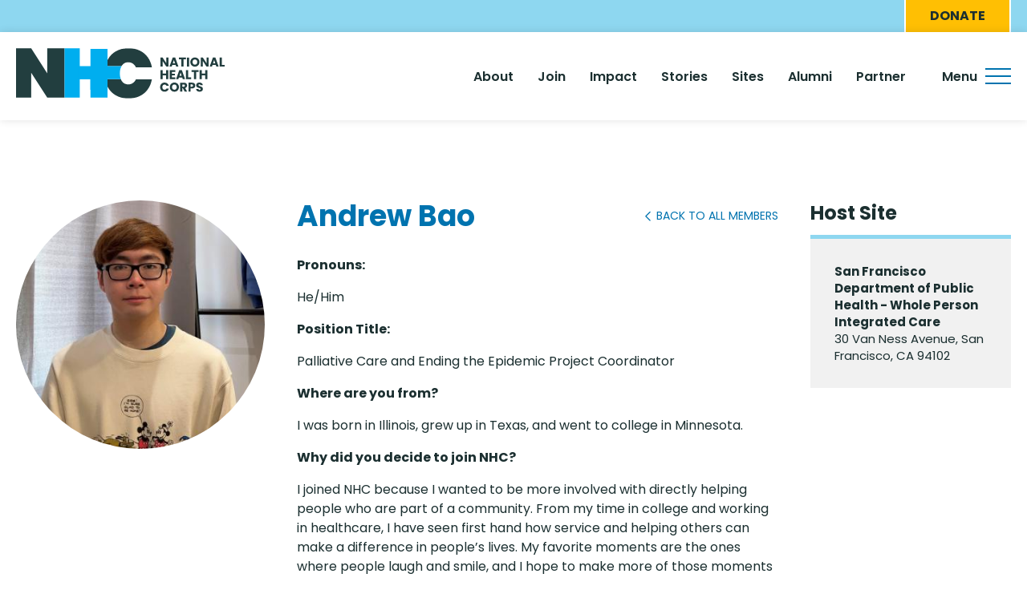

--- FILE ---
content_type: text/html; charset=UTF-8
request_url: https://nationalhealthcorps.org/members/andrew-bao
body_size: 17462
content:
<!DOCTYPE html>
<html lang="en" dir="ltr" prefix="content: http://purl.org/rss/1.0/modules/content/  dc: http://purl.org/dc/terms/  foaf: http://xmlns.com/foaf/0.1/  og: http://ogp.me/ns#  rdfs: http://www.w3.org/2000/01/rdf-schema#  schema: http://schema.org/  sioc: http://rdfs.org/sioc/ns#  sioct: http://rdfs.org/sioc/types#  skos: http://www.w3.org/2004/02/skos/core#  xsd: http://www.w3.org/2001/XMLSchema# ">
  <head>
    <meta charset="utf-8" />
<script async src="https://www.googletagmanager.com/gtag/js?id=UA-215773985-1"></script>
<script>window.dataLayer = window.dataLayer || [];function gtag(){dataLayer.push(arguments)};gtag("js", new Date());gtag("set", "developer_id.dMDhkMT", true);gtag("config", "UA-215773985-1", {"groups":"default","anonymize_ip":true,"page_placeholder":"PLACEHOLDER_page_path","allow_ad_personalization_signals":false});</script>
<meta name="Generator" content="Drupal 10 (https://www.drupal.org)" />
<meta name="MobileOptimized" content="width" />
<meta name="HandheldFriendly" content="true" />
<meta name="viewport" content="width=device-width, initial-scale=1.0" />
<link rel="icon" href="/sites/default/files/nhc-favicon.png" type="image/png" />
<link rel="canonical" href="https://nationalhealthcorps.org/members/andrew-bao" />
<link rel="shortlink" href="https://nationalhealthcorps.org/node/2709" />

    <title>Andrew Bao | NHC</title>
    <link rel="stylesheet" media="all" href="/sites/default/files/css/css_pZRBUuylEd4yL1DFGD7S7XJf-Jp9y5TBLbLPO0VNThI.css?delta=0&amp;language=en&amp;theme=nhcd10&amp;include=eJyFiksOgCAMBS9UqR6JT0WSQhcPJdze6Mqdm8lMMlE9MLlZEtqtdT8EVoU_7oaEJ_E7OBylUjti2lbOasHrgj61tEyY6FI5eAhdRQb4pauWTpUbIzs0zQ" />
<link rel="stylesheet" media="all" href="https://kit.fontawesome.com/23c4521385.js" />
<link rel="stylesheet" media="all" href="https://use.fontawesome.com/releases/v5.12.0/css/v4-shims.css" />
<link rel="stylesheet" media="all" href="/sites/default/files/css/css_oovCva5TYFg2D6_MkDTO5ucN39BqrAFE7jXW2TtgfPQ.css?delta=3&amp;language=en&amp;theme=nhcd10&amp;include=eJyFiksOgCAMBS9UqR6JT0WSQhcPJdze6Mqdm8lMMlE9MLlZEtqtdT8EVoU_7oaEJ_E7OBylUjti2lbOasHrgj61tEyY6FI5eAhdRQb4pauWTpUbIzs0zQ" />

    
    <script src="https://kit.fontawesome.com/23c4521385.js" crossorigin="anonymous"></script>
  </head>
  <body class="not-front-page page-node-2709 layout-no-sidebars path-node page-node-type-member">
        <a href="#main-content" class="visually-hidden focusable">
      Skip to main content
    </a>
    
      <div class="dialog-off-canvas-main-canvas" data-off-canvas-main-canvas>
    <div class="layout-container">
				<div class="eyebrow">
				  <div class="region region-eyebrow">
    <nav role="navigation" aria-labelledby="block-nhcd10-eyebrowmenu-menu" id="block-nhcd10-eyebrowmenu">
            
  <h2 class="visually-hidden" id="block-nhcd10-eyebrowmenu-menu">Eyebrow Menu</h2>
  

        
              <ul class="menu">
                    <li class="donate menu-item">
        <a href="https://secure.everyaction.com/4a_nysk9HEKm1OVcygfgoA2" target="_blank">Donate</a>
              </li>
        </ul>
  


  </nav>

  </div>

			</div>
		<header role="banner">
		  <div class="region region-header">
    <div id="block-nhcd10-mainlogo" class="main-logo block block-block-content block-block-content1ffc972e-244a-4614-87e7-77afff67be68"><div class="block-inner">
  
  
      <a href="/home">  <img loading="lazy" src="/sites/default/files/2025-06/nhc-logo-v2.svg" alt="NHC Home" typeof="foaf:Image" />

</a>
  </div></div>
<nav role="navigation" aria-labelledby="block-nhcd10-mainnav-2-menu" id="block-nhcd10-mainnav-2" class="main-nav">
            
  <h2 class="visually-hidden" id="block-nhcd10-mainnav-2-menu">Main Nav</h2>
  

        
              <ul class="menu">
                    <li class="menu-item">
        <a href="/about" data-drupal-link-system-path="node/3636">About</a>
              </li>
                <li class="menu-item">
        <a href="/join-the-corps" data-drupal-link-system-path="node/3633">Join</a>
              </li>
                <li class="menu-item">
        <a href="/our-impact" data-drupal-link-system-path="node/3672">Impact</a>
              </li>
                <li class="menu-item">
        <a href="/all/stories" data-drupal-link-system-path="node/3559">Stories</a>
              </li>
                <li class="menu-item menu-item--expanded">
        <span>Sites</span>
                                <ul class="menu">
                    <li class="menu-item">
        <a href="/nhc-community-health-fellowship-sites" data-drupal-link-system-path="node/2648">NHC Community Health Fellowship Sites</a>
              </li>
                <li class="menu-item">
        <a href="/nhc-public-health-leadership-corps-sites" data-drupal-link-system-path="node/2647">NHC Public Health Leadership Corps Sites</a>
              </li>
        </ul>
  
              </li>
                <li class="menu-item">
        <a href="/alumni-getting-things-done-after-nhc" data-drupal-link-system-path="node/40">Alumni</a>
              </li>
                <li class="menu-item">
        <a href="/partner-with-us" data-drupal-link-system-path="node/3634">Partner </a>
              </li>
        </ul>
  


  </nav>
<div id="block-nhcd10-offcanvastoggle" class="block block-block-content block-block-contentd0cc02ee-1a9c-4432-a0da-978cfbcb4c01"><div class="block-inner">
  
    
      <div class="field-body"><div class="para-inner">
  <div class="menu-trigger-wrapper">
<a href="#" class="mobile-trigger"><i>Menu</i> <strong class="bars"><span class="bar"></span><span class="bar"></span><span class="bar"></span></strong></a>
</div>
</div></div>
  </div></div>

  </div>

	</header>
	  <div class="region region-highlighted">
    <div data-drupal-messages-fallback class="hidden"></div>

  </div>

	
	

	

	<main role="main">
		<a id="main-content" tabindex="-1"></a>
		<div class="layout-content">
			  <div class="region region-content">
    <div id="block-nhcd10-content" class="block block-system block-system-main-block"><div class="block-inner">
  
    
      
<article data-history-node-id="2709" about="/members/andrew-bao" class="node node--type-member node--promoted node--view-mode-full">
  <div class="member-cols">          
          <div class="left">
          <div class="image">
                <img loading="lazy" src="/sites/default/files/styles/members_square/public/2023-04/Andrew%20Bao%20Headshot.jpg?itok=bQNb3vdJ" width="350" height="350" alt="Andrew Bao is standing in the center of the frame facing the camera. " typeof="foaf:Image" />




          </div>
      </div>
        <div class="center">
      <div class="member-title">
        <h1><span>Andrew Bao</span>
</h1>
        <div class="back-to-link"><a href="/node/3564">Back to All Members</a></div>
      </div>
        <div class="copy">
          <div class="field-body"><div class="para-inner">
  <p><strong>Pronouns:</strong></p>

<p>He/Him</p>

<p><strong>Position Title: </strong></p>

<p>Palliative Care and Ending the Epidemic Project Coordinator</p>

<p><strong>Where are you from?</strong></p>

<p>I was born in Illinois, grew up in Texas, and went to college in Minnesota.</p>

<p><strong>Why did you decide to join NHC?</strong></p>

<p>I joined NHC because I wanted to be more involved with directly helping people who are part of a community. From my time in college and working in healthcare, I have seen first hand how service and helping others can make a difference in people’s lives. My favorite moments are the ones where people laugh and smile, and I hope to make more of those moments while serving in NHC.</p>

<p><strong>What are you hoping to gain or learn during your service term?</strong></p>

<p>I hope to learn a lot more about social determinants of health and health care inequalities, which I believe are major problems in today’s health care industry. Through new experiences, I also hope to grow and develop myself as an individual who is better equipped to help other others.</p>

<p><strong>What are you most looking forward to during your service term?</strong></p>

<p>I’m really looking forward to moving to San Francisco, exploring the city (and its amazing food), and meeting a bunch of new people.</p>

</div></div>
        </div>
    </div>
    <div class="right">
            <div class="member-host-site">
        <h3>Host Site</h3>
        <div class="views-element-container">  
  
  




<div class="view-page host-sites grid three view view-host-site-locations view-id-host_site_locations view-display-id-block_8 js-view-dom-id-87d24958be4666dc68c482bfd047c22d45f1eea8c71abdd2c46f202e1bf449bf">
  
      <div class="view-rows">
    <div class="views-row"><div class="views-field views-field-title"><span class="field-content"><a href="/host-site/san-francisco-department-public-health-whole-person-integrated-care" hreflang="en">San Francisco Department of Public Health - Whole Person Integrated Care</a></span></div><div class="views-field views-field-field-address"><div class="field-content">30 Van Ness Avenue, San Francisco, CA 94102</div></div><div class="views-field views-field-edit-node"><span class="field-content"></span></div></div>
  </div>
      
</div>

  
  


  
  </div>

      </div>
          </div>
  </div>
</article>

  </div></div>

  </div>

		</div>
		
		
	</main>
		
		
		<footer role="contentinfo">
										<div class="footer-cols">
											<div class="left">  <div class="region region-footer-left">
    <div id="block-nhcd10-nhcfooterlogo" class="nhc-footer-logo block block-block-content block-block-content2692382c-846e-42f7-a0c2-4a80f04577d4"><div class="block-inner">
  
  
      <a href="/">  <img loading="lazy" src="/sites/default/files/2025-06/nhc-logo-footer.svg" alt="NHC Logo" typeof="foaf:Image" />

</a>
  </div></div>
<div id="block-nhcd10-socialmedialinks-2" class="social-links block block-block-content block-block-contentc2755d6d-f5ed-4bb3-8f62-37876d833d1d"><div class="block-inner">
  
    
      <div class="field-body"><div class="para-inner">
  
<a href="https://www.linkedin.com/company/nationalhealthcorps/?viewAsMember=true" target="_blank">
	<span class="fa fa-linkedin"></span>
</a>
<a href="https://twitter.com/NatHealthCorps" target="_blank">
	<span class="fa fa-twitter"></span>
</a>
<a href="https://www.instagram.com/nathealthcorps/" target="_blank">
	<span class="fa fa-instagram"></span>
</a>
</div></div>
  </div></div>

  </div>
</div>
																			</div>
					</footer>

		
</div>	<div class="off-canvas-menu-wrapper">
		  <div class="region region-off-canvas-menu">
    <div id="block-nhcd10-offcanvastoggle-2" class="block block-block-content block-block-contentd0cc02ee-1a9c-4432-a0da-978cfbcb4c01"><div class="block-inner">
  
    
      <div class="field-body"><div class="para-inner">
  <div class="menu-trigger-wrapper">
<a href="#" class="mobile-trigger"><i>Menu</i> <strong class="bars"><span class="bar"></span><span class="bar"></span><span class="bar"></span></strong></a>
</div>
</div></div>
  </div></div>
<nav role="navigation" aria-labelledby="block-nhcd10-mainnav-menu" id="block-nhcd10-mainnav" class="main-nav-panel">
            
  <h2 class="visually-hidden" id="block-nhcd10-mainnav-menu">Main Nav</h2>
  

        
              <ul class="menu">
                    <li class="menu-item">
        <a href="/about" data-drupal-link-system-path="node/3636">About</a>
              </li>
                <li class="menu-item">
        <a href="/join-the-corps" data-drupal-link-system-path="node/3633">Join</a>
              </li>
                <li class="menu-item">
        <a href="/our-impact" data-drupal-link-system-path="node/3672">Impact</a>
              </li>
                <li class="menu-item">
        <a href="/all/stories" data-drupal-link-system-path="node/3559">Stories</a>
              </li>
                <li class="menu-item menu-item--expanded">
        <span>Sites</span>
                                <ul class="menu">
                    <li class="menu-item">
        <a href="/nhc-community-health-fellowship-sites" data-drupal-link-system-path="node/2648">NHC Community Health Fellowship Sites</a>
              </li>
                <li class="menu-item">
        <a href="/nhc-public-health-leadership-corps-sites" data-drupal-link-system-path="node/2647">NHC Public Health Leadership Corps Sites</a>
              </li>
        </ul>
  
              </li>
                <li class="menu-item">
        <a href="/alumni-getting-things-done-after-nhc" data-drupal-link-system-path="node/40">Alumni</a>
              </li>
                <li class="menu-item">
        <a href="/partner-with-us" data-drupal-link-system-path="node/3634">Partner </a>
              </li>
        </ul>
  


  </nav>
<nav role="navigation" aria-labelledby="block-nhcd10-offcanvasmenu-menu" id="block-nhcd10-offcanvasmenu">
            
  <h2 class="visually-hidden" id="block-nhcd10-offcanvasmenu-menu">Off Canvas Menu</h2>
  

        
              <ul class="menu">
                    <li class="menu-item">
        <a href="/staff/all" data-drupal-link-system-path="node/3562">Our Team</a>
              </li>
                <li class="menu-item">
        <a href="/all/members" data-drupal-link-system-path="node/3564">Our Members</a>
              </li>
                <li class="menu-item">
        <a href="/our-positions" data-drupal-link-system-path="node/3589">Our Positions</a>
              </li>
                <li class="menu-item">
        <a href="/faqs" data-drupal-link-system-path="node/52">FAQs</a>
              </li>
                <li class="menu-item">
        <a href="/all/news" data-drupal-link-system-path="node/3566">News</a>
              </li>
                <li class="menu-item">
        <a href="/about-health-federation-philadelphia" data-drupal-link-system-path="node/66">About Health Federation of Philadelphia</a>
              </li>
                <li class="menu-item">
        <a href="/stay-connected" data-drupal-link-system-path="node/2589">Stay Connected</a>
              </li>
        </ul>
  


  </nav>
<div class="search-block-form block block-search block-search-form-block" data-drupal-selector="search-block-form" id="block-nhcd10-searchform" role="search"><div class="block-inner">
  
    
      <form action="/search/node" method="get" id="search-block-form" accept-charset="UTF-8">
  <div class="js-form-item form-item js-form-type-search form-item-keys js-form-item-keys form-no-label">
      <label for="edit-keys" class="visually-hidden">Search</label>
        <input title="Enter the terms you wish to search for." data-drupal-selector="edit-keys" type="search" id="edit-keys" name="keys" value="" size="15" maxlength="128" class="form-search" />

        </div>
<div data-drupal-selector="edit-actions" class="form-actions js-form-wrapper form-wrapper" id="edit-actions--2"><input data-drupal-selector="edit-submit" type="submit" id="edit-submit" value="Search" class="button js-form-submit form-submit" />
</div>

</form>

  </div></div>
<div id="block-nhcd10-socialmedialinks" class="social-links block block-block-content block-block-contentc2755d6d-f5ed-4bb3-8f62-37876d833d1d"><div class="block-inner">
  
      <h2>Follow Us</h2>
    
      <div class="field-body"><div class="para-inner">
  
<a href="https://www.linkedin.com/company/nationalhealthcorps/?viewAsMember=true" target="_blank">
	<span class="fa fa-linkedin"></span>
</a>
<a href="https://twitter.com/NatHealthCorps" target="_blank">
	<span class="fa fa-twitter"></span>
</a>
<a href="https://www.instagram.com/nathealthcorps/" target="_blank">
	<span class="fa fa-instagram"></span>
</a>
</div></div>
  </div></div>

  </div>

	</div>

  </div>

    
<svg class="svgclipper">
  <clipPath id="my-clip-path" clipPathUnits="objectBoundingBox"><path d="M0.088,0.268 C0.047,0.334,0.019,0.409,0.007,0.488 C-0.007,0.582,0,0.68,0.033,0.769 C0.062,0.85,0.12,0.916,0.193,0.948 C0.309,0.999,0.42,1,0.523,0.992 C0.679,0.965,0.816,0.873,0.921,0.759 C0.983,0.692,1,0.565,0.998,0.434 C0.983,0.264,0.907,0.089,0.771,0.034 C0.674,-0.005,0.577,-0.007,0.49,0.009 C0.358,0.034,0.25,0.098,0.202,0.138 C0.158,0.175,0.119,0.218,0.088,0.268"></path></clipPath>
</svg>
    <script type="application/json" data-drupal-selector="drupal-settings-json">{"path":{"baseUrl":"\/","pathPrefix":"","currentPath":"node\/2709","currentPathIsAdmin":false,"isFront":false,"currentLanguage":"en"},"pluralDelimiter":"\u0003","suppressDeprecationErrors":true,"google_analytics":{"account":"UA-215773985-1","trackOutbound":true,"trackMailto":true,"trackTel":true,"trackDownload":true,"trackDownloadExtensions":"7z|aac|arc|arj|asf|asx|avi|bin|csv|doc(x|m)?|dot(x|m)?|exe|flv|gif|gz|gzip|hqx|jar|jpe?g|js|mp(2|3|4|e?g)|mov(ie)?|msi|msp|pdf|phps|png|ppt(x|m)?|pot(x|m)?|pps(x|m)?|ppam|sld(x|m)?|thmx|qtm?|ra(m|r)?|sea|sit|tar|tgz|torrent|txt|wav|wma|wmv|wpd|xls(x|m|b)?|xlt(x|m)|xlam|xml|z|zip"},"ajaxTrustedUrl":{"\/search\/node":true},"user":{"uid":0,"permissionsHash":"c7c54ea5d6cba3aa327e10897bb14c7bae85e9dfce86419edb3aeaee287c8fdc"}}</script>
<script src="/sites/default/files/js/js_xvJjfdhC9tp7z7kMxSmrRzrfNUb_mKwlOebQibhM8Zk.js?scope=footer&amp;delta=0&amp;language=en&amp;theme=nhcd10&amp;include=eJxLz89Pz0mNT8xLzKksyUwu1k9HE9DJy0hOMTTQT8_JT0rM0S1OLsosKCkGAGJxFXc"></script>

    <!-- Go to www.addthis.com/dashboard to customize your tools --> <script type="text/javascript" src="//s7.addthis.com/js/300/addthis_widget.js#pubid=ra-5e1f5d813cf1f4c2"></script>
  </body>
</html>


--- FILE ---
content_type: text/css
request_url: https://nationalhealthcorps.org/sites/default/files/css/css_oovCva5TYFg2D6_MkDTO5ucN39BqrAFE7jXW2TtgfPQ.css?delta=3&language=en&theme=nhcd10&include=eJyFiksOgCAMBS9UqR6JT0WSQhcPJdze6Mqdm8lMMlE9MLlZEtqtdT8EVoU_7oaEJ_E7OBylUjti2lbOasHrgj61tEyY6FI5eAhdRQb4pauWTpUbIzs0zQ
body_size: 15160
content:
@import url("http://maxcdn.bootstrapcdn.com/font-awesome/latest/css/font-awesome.min.css");@import url("https://fonts.googleapis.com/css2?family=Poppins:ital,wght@0,100;0,200;0,300;0,400;0,500;0,600;0,700;0,800;0,900;1,100;1,200;1,300;1,400;1,500;1,600;1,700;1,800;1,900&display=swap");
/* @license GPL-2.0-or-later https://www.drupal.org/licensing/faq */
.node--unpublished{background-color:#fff4f4;}
.hamburger{font:inherit;display:inline-block;overflow:visible;margin:0;padding:15px;cursor:pointer;transition-timing-function:linear;transition-duration:.15s;transition-property:opacity,filter;text-transform:none;color:inherit;border:0;background-color:transparent}.hamburger.is-active:hover,.hamburger:hover{opacity:1}.hamburger.is-active .hamburger-inner,.hamburger.is-active .hamburger-inner:after,.hamburger.is-active .hamburger-inner:before{background-color:#fff}.hamburger-box{position:relative;display:inline-block;width:40px;height:24px}.hamburger-inner{top:50%;display:block;margin-top:-2px}.hamburger-inner,.hamburger-inner:after,.hamburger-inner:before{position:absolute;width:40px;height:4px;transition-timing-function:ease;transition-duration:.15s;transition-property:transform;border-radius:4px;background-color:#fff}.hamburger-inner:after,.hamburger-inner:before{display:block;content:""}.hamburger-inner:before{top:-10px}.hamburger-inner:after{bottom:-10px}.hamburger--3dx .hamburger-box{perspective:80px}.hamburger--3dx .hamburger-inner{transition:transform .15s cubic-bezier(.645,.045,.355,1),background-color 0s cubic-bezier(.645,.045,.355,1) .1s}.hamburger--3dx .hamburger-inner:after,.hamburger--3dx .hamburger-inner:before{transition:transform 0s cubic-bezier(.645,.045,.355,1) .1s}.hamburger--3dx.is-active .hamburger-inner{transform:rotateY(180deg);background-color:transparent!important}.hamburger--3dx.is-active .hamburger-inner:before{transform:translate3d(0,10px,0) rotate(45deg)}.hamburger--3dx.is-active .hamburger-inner:after{transform:translate3d(0,-10px,0) rotate(-45deg)}.hamburger--3dx-r .hamburger-box{perspective:80px}.hamburger--3dx-r .hamburger-inner{transition:transform .15s cubic-bezier(.645,.045,.355,1),background-color 0s cubic-bezier(.645,.045,.355,1) .1s}.hamburger--3dx-r .hamburger-inner:after,.hamburger--3dx-r .hamburger-inner:before{transition:transform 0s cubic-bezier(.645,.045,.355,1) .1s}.hamburger--3dx-r.is-active .hamburger-inner{transform:rotateY(-180deg);background-color:transparent!important}.hamburger--3dx-r.is-active .hamburger-inner:before{transform:translate3d(0,10px,0) rotate(45deg)}.hamburger--3dx-r.is-active .hamburger-inner:after{transform:translate3d(0,-10px,0) rotate(-45deg)}.hamburger--3dy .hamburger-box{perspective:80px}.hamburger--3dy .hamburger-inner{transition:transform .15s cubic-bezier(.645,.045,.355,1),background-color 0s cubic-bezier(.645,.045,.355,1) .1s}.hamburger--3dy .hamburger-inner:after,.hamburger--3dy .hamburger-inner:before{transition:transform 0s cubic-bezier(.645,.045,.355,1) .1s}.hamburger--3dy.is-active .hamburger-inner{transform:rotateX(-180deg);background-color:transparent!important}.hamburger--3dy.is-active .hamburger-inner:before{transform:translate3d(0,10px,0) rotate(45deg)}.hamburger--3dy.is-active .hamburger-inner:after{transform:translate3d(0,-10px,0) rotate(-45deg)}.hamburger--3dy-r .hamburger-box{perspective:80px}.hamburger--3dy-r .hamburger-inner{transition:transform .15s cubic-bezier(.645,.045,.355,1),background-color 0s cubic-bezier(.645,.045,.355,1) .1s}.hamburger--3dy-r .hamburger-inner:after,.hamburger--3dy-r .hamburger-inner:before{transition:transform 0s cubic-bezier(.645,.045,.355,1) .1s}.hamburger--3dy-r.is-active .hamburger-inner{transform:rotateX(180deg);background-color:transparent!important}.hamburger--3dy-r.is-active .hamburger-inner:before{transform:translate3d(0,10px,0) rotate(45deg)}.hamburger--3dy-r.is-active .hamburger-inner:after{transform:translate3d(0,-10px,0) rotate(-45deg)}.hamburger--3dxy .hamburger-box{perspective:80px}.hamburger--3dxy .hamburger-inner{transition:transform .15s cubic-bezier(.645,.045,.355,1),background-color 0s cubic-bezier(.645,.045,.355,1) .1s}.hamburger--3dxy .hamburger-inner:after,.hamburger--3dxy .hamburger-inner:before{transition:transform 0s cubic-bezier(.645,.045,.355,1) .1s}.hamburger--3dxy.is-active .hamburger-inner{transform:rotateX(180deg) rotateY(180deg);background-color:transparent!important}.hamburger--3dxy.is-active .hamburger-inner:before{transform:translate3d(0,10px,0) rotate(45deg)}.hamburger--3dxy.is-active .hamburger-inner:after{transform:translate3d(0,-10px,0) rotate(-45deg)}.hamburger--3dxy-r .hamburger-box{perspective:80px}.hamburger--3dxy-r .hamburger-inner{transition:transform .15s cubic-bezier(.645,.045,.355,1),background-color 0s cubic-bezier(.645,.045,.355,1) .1s}.hamburger--3dxy-r .hamburger-inner:after,.hamburger--3dxy-r .hamburger-inner:before{transition:transform 0s cubic-bezier(.645,.045,.355,1) .1s}.hamburger--3dxy-r.is-active .hamburger-inner{transform:rotateX(180deg) rotateY(180deg) rotate(-180deg);background-color:transparent!important}.hamburger--3dxy-r.is-active .hamburger-inner:before{transform:translate3d(0,10px,0) rotate(45deg)}.hamburger--3dxy-r.is-active .hamburger-inner:after{transform:translate3d(0,-10px,0) rotate(-45deg)}.hamburger--arrow.is-active .hamburger-inner:before{transform:translate3d(-8px,0,0) rotate(-45deg) scaleX(.7)}.hamburger--arrow.is-active .hamburger-inner:after{transform:translate3d(-8px,0,0) rotate(45deg) scaleX(.7)}.hamburger--arrow-r.is-active .hamburger-inner:before{transform:translate3d(8px,0,0) rotate(45deg) scaleX(.7)}.hamburger--arrow-r.is-active .hamburger-inner:after{transform:translate3d(8px,0,0) rotate(-45deg) scaleX(.7)}.hamburger--arrowalt .hamburger-inner:before{transition:top .1s ease .1s,transform .1s cubic-bezier(.165,.84,.44,1)}.hamburger--arrowalt .hamburger-inner:after{transition:bottom .1s ease .1s,transform .1s cubic-bezier(.165,.84,.44,1)}.hamburger--arrowalt.is-active .hamburger-inner:before{top:0;transition:top .1s ease,transform .1s cubic-bezier(.895,.03,.685,.22) .1s;transform:translate3d(-8px,-10px,0) rotate(-45deg) scaleX(.7)}.hamburger--arrowalt.is-active .hamburger-inner:after{bottom:0;transition:bottom .1s ease,transform .1s cubic-bezier(.895,.03,.685,.22) .1s;transform:translate3d(-8px,10px,0) rotate(45deg) scaleX(.7)}.hamburger--arrowalt-r .hamburger-inner:before{transition:top .1s ease .1s,transform .1s cubic-bezier(.165,.84,.44,1)}.hamburger--arrowalt-r .hamburger-inner:after{transition:bottom .1s ease .1s,transform .1s cubic-bezier(.165,.84,.44,1)}.hamburger--arrowalt-r.is-active .hamburger-inner:before{top:0;transition:top .1s ease,transform .1s cubic-bezier(.895,.03,.685,.22) .1s;transform:translate3d(8px,-10px,0) rotate(45deg) scaleX(.7)}.hamburger--arrowalt-r.is-active .hamburger-inner:after{bottom:0;transition:bottom .1s ease,transform .1s cubic-bezier(.895,.03,.685,.22) .1s;transform:translate3d(8px,10px,0) rotate(-45deg) scaleX(.7)}.hamburger--arrowturn.is-active .hamburger-inner{transform:rotate(-180deg)}.hamburger--arrowturn.is-active .hamburger-inner:before{transform:translate3d(8px,0,0) rotate(45deg) scaleX(.7)}.hamburger--arrowturn.is-active .hamburger-inner:after{transform:translate3d(8px,0,0) rotate(-45deg) scaleX(.7)}.hamburger--arrowturn-r.is-active .hamburger-inner{transform:rotate(-180deg)}.hamburger--arrowturn-r.is-active .hamburger-inner:before{transform:translate3d(-8px,0,0) rotate(-45deg) scaleX(.7)}.hamburger--arrowturn-r.is-active .hamburger-inner:after{transform:translate3d(-8px,0,0) rotate(45deg) scaleX(.7)}.hamburger--boring .hamburger-inner,.hamburger--boring .hamburger-inner:after,.hamburger--boring .hamburger-inner:before{transition-property:none}.hamburger--boring.is-active .hamburger-inner{transform:rotate(45deg)}.hamburger--boring.is-active .hamburger-inner:before{top:0;opacity:0}.hamburger--boring.is-active .hamburger-inner:after{bottom:0;transform:rotate(-90deg)}.hamburger--collapse .hamburger-inner{top:auto;bottom:0;transition-delay:.13s;transition-timing-function:cubic-bezier(.55,.055,.675,.19);transition-duration:.13s}.hamburger--collapse .hamburger-inner:after{top:-20px;transition:top .2s cubic-bezier(.33333,.66667,.66667,1) .2s,opacity .1s linear}.hamburger--collapse .hamburger-inner:before{transition:top .12s cubic-bezier(.33333,.66667,.66667,1) .2s,transform .13s cubic-bezier(.55,.055,.675,.19)}.hamburger--collapse.is-active .hamburger-inner{transition-delay:.22s;transition-timing-function:cubic-bezier(.215,.61,.355,1);transform:translate3d(0,-10px,0) rotate(-45deg)}.hamburger--collapse.is-active .hamburger-inner:after{top:0;transition:top .2s cubic-bezier(.33333,0,.66667,.33333),opacity .1s linear .22s;opacity:0}.hamburger--collapse.is-active .hamburger-inner:before{top:0;transition:top .1s cubic-bezier(.33333,0,.66667,.33333) .16s,transform .13s cubic-bezier(.215,.61,.355,1) .25s;transform:rotate(-90deg)}.hamburger--collapse-r .hamburger-inner{top:auto;bottom:0;transition-delay:.13s;transition-timing-function:cubic-bezier(.55,.055,.675,.19);transition-duration:.13s}.hamburger--collapse-r .hamburger-inner:after{top:-20px;transition:top .2s cubic-bezier(.33333,.66667,.66667,1) .2s,opacity .1s linear}.hamburger--collapse-r .hamburger-inner:before{transition:top .12s cubic-bezier(.33333,.66667,.66667,1) .2s,transform .13s cubic-bezier(.55,.055,.675,.19)}.hamburger--collapse-r.is-active .hamburger-inner{transition-delay:.22s;transition-timing-function:cubic-bezier(.215,.61,.355,1);transform:translate3d(0,-10px,0) rotate(45deg)}.hamburger--collapse-r.is-active .hamburger-inner:after{top:0;transition:top .2s cubic-bezier(.33333,0,.66667,.33333),opacity .1s linear .22s;opacity:0}.hamburger--collapse-r.is-active .hamburger-inner:before{top:0;transition:top .1s cubic-bezier(.33333,0,.66667,.33333) .16s,transform .13s cubic-bezier(.215,.61,.355,1) .25s;transform:rotate(90deg)}.hamburger--elastic .hamburger-inner{top:2px;transition-timing-function:cubic-bezier(.68,-.55,.265,1.55);transition-duration:.275s}.hamburger--elastic .hamburger-inner:before{top:10px;transition:opacity .125s ease .275s}.hamburger--elastic .hamburger-inner:after{top:20px;transition:transform .275s cubic-bezier(.68,-.55,.265,1.55)}.hamburger--elastic.is-active .hamburger-inner{transition-delay:75ms;transform:translate3d(0,10px,0) rotate(135deg)}.hamburger--elastic.is-active .hamburger-inner:before{transition-delay:0s;opacity:0}.hamburger--elastic.is-active .hamburger-inner:after{transition-delay:75ms;transform:translate3d(0,-20px,0) rotate(-270deg)}.hamburger--elastic-r .hamburger-inner{top:2px;transition-timing-function:cubic-bezier(.68,-.55,.265,1.55);transition-duration:.275s}.hamburger--elastic-r .hamburger-inner:before{top:10px;transition:opacity .125s ease .275s}.hamburger--elastic-r .hamburger-inner:after{top:20px;transition:transform .275s cubic-bezier(.68,-.55,.265,1.55)}.hamburger--elastic-r.is-active .hamburger-inner{transition-delay:75ms;transform:translate3d(0,10px,0) rotate(-135deg)}.hamburger--elastic-r.is-active .hamburger-inner:before{transition-delay:0s;opacity:0}.hamburger--elastic-r.is-active .hamburger-inner:after{transition-delay:75ms;transform:translate3d(0,-20px,0) rotate(270deg)}.hamburger--emphatic{overflow:hidden}.hamburger--emphatic .hamburger-inner{transition:background-color .125s ease-in .175s}.hamburger--emphatic .hamburger-inner:before{left:0;transition:transform .125s cubic-bezier(.6,.04,.98,.335),top .05s linear .125s,left .125s ease-in .175s}.hamburger--emphatic .hamburger-inner:after{top:10px;right:0;transition:transform .125s cubic-bezier(.6,.04,.98,.335),top .05s linear .125s,right .125s ease-in .175s}.hamburger--emphatic.is-active .hamburger-inner{transition-delay:0s;transition-timing-function:ease-out;background-color:transparent!important}.hamburger--emphatic.is-active .hamburger-inner:before{top:-80px;left:-80px;transition:left .125s ease-out,top .05s linear .125s,transform .125s cubic-bezier(.075,.82,.165,1) .175s;transform:translate3d(80px,80px,0) rotate(45deg)}.hamburger--emphatic.is-active .hamburger-inner:after{top:-80px;right:-80px;transition:right .125s ease-out,top .05s linear .125s,transform .125s cubic-bezier(.075,.82,.165,1) .175s;transform:translate3d(-80px,80px,0) rotate(-45deg)}.hamburger--emphatic-r{overflow:hidden}.hamburger--emphatic-r .hamburger-inner{transition:background-color .125s ease-in .175s}.hamburger--emphatic-r .hamburger-inner:before{left:0;transition:transform .125s cubic-bezier(.6,.04,.98,.335),top .05s linear .125s,left .125s ease-in .175s}.hamburger--emphatic-r .hamburger-inner:after{top:10px;right:0;transition:transform .125s cubic-bezier(.6,.04,.98,.335),top .05s linear .125s,right .125s ease-in .175s}.hamburger--emphatic-r.is-active .hamburger-inner{transition-delay:0s;transition-timing-function:ease-out;background-color:transparent!important}.hamburger--emphatic-r.is-active .hamburger-inner:before{top:80px;left:-80px;transition:left .125s ease-out,top .05s linear .125s,transform .125s cubic-bezier(.075,.82,.165,1) .175s;transform:translate3d(80px,-80px,0) rotate(-45deg)}.hamburger--emphatic-r.is-active .hamburger-inner:after{top:80px;right:-80px;transition:right .125s ease-out,top .05s linear .125s,transform .125s cubic-bezier(.075,.82,.165,1) .175s;transform:translate3d(-80px,-80px,0) rotate(45deg)}.hamburger--minus .hamburger-inner:after,.hamburger--minus .hamburger-inner:before{transition:bottom .08s ease-out 0s,top .08s ease-out 0s,opacity 0s linear}.hamburger--minus.is-active .hamburger-inner:after,.hamburger--minus.is-active .hamburger-inner:before{transition:bottom .08s ease-out,top .08s ease-out,opacity 0s linear .08s;opacity:0}.hamburger--minus.is-active .hamburger-inner:before{top:0}.hamburger--minus.is-active .hamburger-inner:after{bottom:0}.hamburger--slider .hamburger-inner{top:2px}.hamburger--slider .hamburger-inner:before{top:10px;transition-timing-function:ease;transition-duration:.15s;transition-property:transform,opacity}.hamburger--slider .hamburger-inner:after{top:20px}.hamburger--slider.is-active .hamburger-inner{transform:translate3d(0,10px,0) rotate(45deg)}.hamburger--slider.is-active .hamburger-inner:before{transform:rotate(-45deg) translate3d(-5.71429px,-6px,0);opacity:0}.hamburger--slider.is-active .hamburger-inner:after{transform:translate3d(0,-20px,0) rotate(-90deg)}.hamburger--slider-r .hamburger-inner{top:2px}.hamburger--slider-r .hamburger-inner:before{top:10px;transition-timing-function:ease;transition-duration:.15s;transition-property:transform,opacity}.hamburger--slider-r .hamburger-inner:after{top:20px}.hamburger--slider-r.is-active .hamburger-inner{transform:translate3d(0,10px,0) rotate(-45deg)}.hamburger--slider-r.is-active .hamburger-inner:before{transform:rotate(45deg) translate3d(5.71429px,-6px,0);opacity:0}.hamburger--slider-r.is-active .hamburger-inner:after{transform:translate3d(0,-20px,0) rotate(90deg)}.hamburger--spin .hamburger-inner{transition-timing-function:cubic-bezier(.55,.055,.675,.19);transition-duration:.22s}.hamburger--spin .hamburger-inner:before{transition:top .1s ease-in .25s,opacity .1s ease-in}.hamburger--spin .hamburger-inner:after{transition:bottom .1s ease-in .25s,transform .22s cubic-bezier(.55,.055,.675,.19)}.hamburger--spin.is-active .hamburger-inner{transition-delay:.12s;transition-timing-function:cubic-bezier(.215,.61,.355,1);transform:rotate(225deg)}.hamburger--spin.is-active .hamburger-inner:before{top:0;transition:top .1s ease-out,opacity .1s ease-out .12s;opacity:0}.hamburger--spin.is-active .hamburger-inner:after{bottom:0;transition:bottom .1s ease-out,transform .22s cubic-bezier(.215,.61,.355,1) .12s;transform:rotate(-90deg)}.hamburger--spin-r .hamburger-inner{transition-timing-function:cubic-bezier(.55,.055,.675,.19);transition-duration:.22s}.hamburger--spin-r .hamburger-inner:before{transition:top .1s ease-in .25s,opacity .1s ease-in}.hamburger--spin-r .hamburger-inner:after{transition:bottom .1s ease-in .25s,transform .22s cubic-bezier(.55,.055,.675,.19)}.hamburger--spin-r.is-active .hamburger-inner{transition-delay:.12s;transition-timing-function:cubic-bezier(.215,.61,.355,1);transform:rotate(-225deg)}.hamburger--spin-r.is-active .hamburger-inner:before{top:0;transition:top .1s ease-out,opacity .1s ease-out .12s;opacity:0}.hamburger--spin-r.is-active .hamburger-inner:after{bottom:0;transition:bottom .1s ease-out,transform .22s cubic-bezier(.215,.61,.355,1) .12s;transform:rotate(90deg)}.hamburger--spring .hamburger-inner{top:2px;transition:background-color 0s linear .13s}.hamburger--spring .hamburger-inner:before{top:10px;transition:top .1s cubic-bezier(.33333,.66667,.66667,1) .2s,transform .13s cubic-bezier(.55,.055,.675,.19)}.hamburger--spring .hamburger-inner:after{top:20px;transition:top .2s cubic-bezier(.33333,.66667,.66667,1) .2s,transform .13s cubic-bezier(.55,.055,.675,.19)}.hamburger--spring.is-active .hamburger-inner{transition-delay:.22s;background-color:transparent!important}.hamburger--spring.is-active .hamburger-inner:before{top:0;transition:top .1s cubic-bezier(.33333,0,.66667,.33333) .15s,transform .13s cubic-bezier(.215,.61,.355,1) .22s;transform:translate3d(0,10px,0) rotate(45deg)}.hamburger--spring.is-active .hamburger-inner:after{top:0;transition:top .2s cubic-bezier(.33333,0,.66667,.33333),transform .13s cubic-bezier(.215,.61,.355,1) .22s;transform:translate3d(0,10px,0) rotate(-45deg)}.hamburger--spring-r .hamburger-inner{top:auto;bottom:0;transition-delay:0s;transition-timing-function:cubic-bezier(.55,.055,.675,.19);transition-duration:.13s}.hamburger--spring-r .hamburger-inner:after{top:-20px;transition:top .2s cubic-bezier(.33333,.66667,.66667,1) .2s,opacity 0s linear}.hamburger--spring-r .hamburger-inner:before{transition:top .1s cubic-bezier(.33333,.66667,.66667,1) .2s,transform .13s cubic-bezier(.55,.055,.675,.19)}.hamburger--spring-r.is-active .hamburger-inner{transition-delay:.22s;transition-timing-function:cubic-bezier(.215,.61,.355,1);transform:translate3d(0,-10px,0) rotate(-45deg)}.hamburger--spring-r.is-active .hamburger-inner:after{top:0;transition:top .2s cubic-bezier(.33333,0,.66667,.33333),opacity 0s linear .22s;opacity:0}.hamburger--spring-r.is-active .hamburger-inner:before{top:0;transition:top .1s cubic-bezier(.33333,0,.66667,.33333) .15s,transform .13s cubic-bezier(.215,.61,.355,1) .22s;transform:rotate(90deg)}.hamburger--stand .hamburger-inner{transition:transform 75ms cubic-bezier(.55,.055,.675,.19) .15s,background-color 0s linear 75ms}.hamburger--stand .hamburger-inner:before{transition:top 75ms ease-in 75ms,transform 75ms cubic-bezier(.55,.055,.675,.19) 0s}.hamburger--stand .hamburger-inner:after{transition:bottom 75ms ease-in 75ms,transform 75ms cubic-bezier(.55,.055,.675,.19) 0s}.hamburger--stand.is-active .hamburger-inner{transition:transform 75ms cubic-bezier(.215,.61,.355,1) 0s,background-color 0s linear .15s;transform:rotate(90deg);background-color:transparent!important}.hamburger--stand.is-active .hamburger-inner:before{top:0;transition:top 75ms ease-out .1s,transform 75ms cubic-bezier(.215,.61,.355,1) .15s;transform:rotate(-45deg)}.hamburger--stand.is-active .hamburger-inner:after{bottom:0;transition:bottom 75ms ease-out .1s,transform 75ms cubic-bezier(.215,.61,.355,1) .15s;transform:rotate(45deg)}.hamburger--stand-r .hamburger-inner{transition:transform 75ms cubic-bezier(.55,.055,.675,.19) .15s,background-color 0s linear 75ms}.hamburger--stand-r .hamburger-inner:before{transition:top 75ms ease-in 75ms,transform 75ms cubic-bezier(.55,.055,.675,.19) 0s}.hamburger--stand-r .hamburger-inner:after{transition:bottom 75ms ease-in 75ms,transform 75ms cubic-bezier(.55,.055,.675,.19) 0s}.hamburger--stand-r.is-active .hamburger-inner{transition:transform 75ms cubic-bezier(.215,.61,.355,1) 0s,background-color 0s linear .15s;transform:rotate(-90deg);background-color:transparent!important}.hamburger--stand-r.is-active .hamburger-inner:before{top:0;transition:top 75ms ease-out .1s,transform 75ms cubic-bezier(.215,.61,.355,1) .15s;transform:rotate(-45deg)}.hamburger--stand-r.is-active .hamburger-inner:after{bottom:0;transition:bottom 75ms ease-out .1s,transform 75ms cubic-bezier(.215,.61,.355,1) .15s;transform:rotate(45deg)}.hamburger--squeeze .hamburger-inner{transition-timing-function:cubic-bezier(.55,.055,.675,.19);transition-duration:75ms}.hamburger--squeeze .hamburger-inner:before{transition:top 75ms ease .12s,opacity 75ms ease}.hamburger--squeeze .hamburger-inner:after{transition:bottom 75ms ease .12s,transform 75ms cubic-bezier(.55,.055,.675,.19)}.hamburger--squeeze.is-active .hamburger-inner{transition-delay:.12s;transition-timing-function:cubic-bezier(.215,.61,.355,1);transform:rotate(45deg)}.hamburger--squeeze.is-active .hamburger-inner:before{top:0;transition:top 75ms ease,opacity 75ms ease .12s;opacity:0}.hamburger--squeeze.is-active .hamburger-inner:after{bottom:0;transition:bottom 75ms ease,transform 75ms cubic-bezier(.215,.61,.355,1) .12s;transform:rotate(-90deg)}.hamburger--vortex .hamburger-inner{transition-timing-function:cubic-bezier(.19,1,.22,1);transition-duration:.2s}.hamburger--vortex .hamburger-inner:after,.hamburger--vortex .hamburger-inner:before{transition-delay:.1s;transition-timing-function:linear;transition-duration:0s}.hamburger--vortex .hamburger-inner:before{transition-property:top,opacity}.hamburger--vortex .hamburger-inner:after{transition-property:bottom,transform}.hamburger--vortex.is-active .hamburger-inner{transition-timing-function:cubic-bezier(.19,1,.22,1);transform:rotate(765deg)}.hamburger--vortex.is-active .hamburger-inner:after,.hamburger--vortex.is-active .hamburger-inner:before{transition-delay:0s}.hamburger--vortex.is-active .hamburger-inner:before{top:0;opacity:0}.hamburger--vortex.is-active .hamburger-inner:after{bottom:0;transform:rotate(90deg)}.hamburger--vortex-r .hamburger-inner{transition-timing-function:cubic-bezier(.19,1,.22,1);transition-duration:.2s}.hamburger--vortex-r .hamburger-inner:after,.hamburger--vortex-r .hamburger-inner:before{transition-delay:.1s;transition-timing-function:linear;transition-duration:0s}.hamburger--vortex-r .hamburger-inner:before{transition-property:top,opacity}.hamburger--vortex-r .hamburger-inner:after{transition-property:bottom,transform}.hamburger--vortex-r.is-active .hamburger-inner{transition-timing-function:cubic-bezier(.19,1,.22,1);transform:rotate(-765deg)}.hamburger--vortex-r.is-active .hamburger-inner:after,.hamburger--vortex-r.is-active .hamburger-inner:before{transition-delay:0s}.hamburger--vortex-r.is-active .hamburger-inner:before{top:0;opacity:0}.hamburger--vortex-r.is-active .hamburger-inner:after{bottom:0;transform:rotate(-90deg)}
@-webkit-keyframes left-right{0%{-webkit-transform:translateY(-20%) translateX(-10%);transform:translateY(-20%) translateX(-10%);}100%{-webkit-transform:translateY(0%) translateX(10%);transform:translateY(0%) translateX(10%);}}@-o-keyframes left-right{0%{-o-transform:translateY(-20%) translateX(-10%);transform:translateY(-20%) translateX(-10%);}100%{-o-transform:translateY(0%) translateX(10%);transform:translateY(0%) translateX(10%);}}@keyframes left-right{0%{-webkit-transform:translateY(-20%) translateX(-10%);-o-transform:translateY(-20%) translateX(-10%);transform:translateY(-20%) translateX(-10%);}100%{-webkit-transform:translateY(0%) translateX(10%);-o-transform:translateY(0%) translateX(10%);transform:translateY(0%) translateX(10%);}}@-webkit-keyframes right-left{0%{-webkit-transform:translateY(0%) translateX(10%);transform:translateY(0%) translateX(10%);}100%{-webkit-transform:translateY(-20%) translateX(-10%);transform:translateY(-20%) translateX(-10%);}}@-o-keyframes right-left{0%{-o-transform:translateY(0%) translateX(10%);transform:translateY(0%) translateX(10%);}100%{-o-transform:translateY(-20%) translateX(-10%);transform:translateY(-20%) translateX(-10%);}}@keyframes right-left{0%{-webkit-transform:translateY(0%) translateX(10%);-o-transform:translateY(0%) translateX(10%);transform:translateY(0%) translateX(10%);}100%{-webkit-transform:translateY(-20%) translateX(-10%);-o-transform:translateY(-20%) translateX(-10%);transform:translateY(-20%) translateX(-10%);}}.sy-box.sy-loading{-webkit-background-size:32px 32px;background-size:32px;min-height:40px;}.sy-box.sy-loading .sy-slides-wrap,.sy-box.sy-loading .sy-pager{visibility:hidden;}.sy-slides-wrap{position:relative;height:100%;width:100%;}.sy-slides-wrap:hover .sy-controls{display:block;}.sy-slides-crop{height:100%;width:100%;position:absolute;overflow:hidden;}.sy-list{width:100%;height:100%;list-style:none;margin:0;padding:0;position:absolute;}.sy-list.horizontal{-webkit-transition:left ease;-o-transition:left ease;transition:left ease;}.sy-list.vertical{-webkit-transition:top ease;-o-transition:top ease;transition:top ease;}.sy-slide{position:absolute;width:100%;z-index:2;}.sy-slide.kenburns{width:140%;left:-20%;}.sy-slide.kenburns.useCSS{-webkit-transition-property:opacity;-o-transition-property:opacity;transition-property:opacity;}.sy-slide.kenburns.useCSS.sy-ken:nth-child(1n){-webkit-animation-name:left-right;-o-animation-name:left-right;animation-name:left-right;-webkit-animation-fill-mode:forwards;-o-animation-fill-mode:forwards;animation-fill-mode:forwards;}.sy-slide.kenburns.useCSS.sy-ken:nth-child(2n){-webkit-animation-name:right-left;-o-animation-name:right-left;animation-name:right-left;-webkit-animation-fill-mode:forwards;-o-animation-fill-mode:forwards;animation-fill-mode:forwards;}.sy-slide.sy-active{z-index:3;}.sy-slide > img{margin:0;padding:0;display:block;width:100%;border:0;}.sy-slide > a{margin:0;padding:0;display:block;width:100%;}.sy-slide > a > img{margin:0;padding:0;display:block;width:100%;border:0;}.sy-controls{display:none;list-style:none;height:100%;width:100%;position:absolute;padding:0;margin:0;}.sy-controls li{position:absolute;width:10%;min-width:4.2em;height:100%;z-index:33;}.sy-controls li.sy-prev{left:0;top:0;}.sy-controls li.sy-prev a:after{background-position:-5% 0;}.sy-controls li.sy-next{right:0;top:0;}.sy-controls li.sy-next a:after{background-position:105% 0;}.sy-controls li a{position:relative;width:100%;height:100%;display:block;text-indent:-9999px;}.sy-controls li a:link,.sy-controls li a:visited{opacity:0.4;}.sy-controls li a:hover,.sy-controls li a:focus{opacity:0.8;outline:none;}.sy-controls li a:after{content:"";background-repeat:no-repeat;-webkit-background-size:cover;background-size:cover;text-align:center;text-indent:0;line-height:2.8em;color:#111;font-weight:800;position:absolute;background-color:#fff;width:2.8em;height:2.8em;left:50%;top:50%;margin-top:-1.4em;margin-left:-1.4em;border-radius:50%;}@media only screen and (max-device-width:600px){.sy-controls{display:block;}.sy-controls li{min-width:2.1em;}.sy-controls li a:after{width:1.4em;height:1.4em;margin-top:-0.7em;margin-left:-0.7em;}}.sy-caption-wrap{position:absolute;bottom:2em;z-index:12;left:50%;}.sy-caption-wrap .sy-caption{position:relative;left:-50%;background-color:rgba(0,0,0,0.54);color:#fff;padding:0.4em 1em;border-radius:1.2em;}.sy-caption-wrap .sy-caption a:link,.sy-caption-wrap .sy-caption a:visited{color:#e24b70;font-weight:600;text-decoration:none;}.sy-caption-wrap .sy-caption a:hover,.sy-caption-wrap .sy-caption a:focus{text-decoration:underline;}@media only screen and (max-device-width:600px),screen and (max-width:600px){.sy-caption-wrap{left:0;bottom:0.4em;}.sy-caption-wrap .sy-caption{left:0;padding:0.2em 0.4em;font-size:0.92em;border-radius:0;}}.sy-pager{clear:both;display:block;width:100%;margin:1em 0 0;padding:0;list-style:none;text-align:center;}.sy-pager li{display:inline-block;width:1.2em;height:1.2em;margin:0 1em 0 0;border-radius:50%;}.sy-pager li.sy-active a{background-color:#e24b70;}.sy-pager li a{width:100%;height:100%;display:block;background-color:#ccc;text-indent:-9999px;-webkit-background-size:2em 2em;background-size:2em;border-radius:50%;}.sy-pager li a:link,.sy-pager li a:visited{opacity:1.0;}.sy-pager li a:hover,.sy-pager li a:focus{opacity:0.6;}.sy-filler{width:100%;}.sy-filler.ready{-webkit-transition:padding 600ms ease;-o-transition:padding 600ms ease;transition:padding 600ms ease;}
#us-map svg{width:100%;height:100%;}#us-map{width:100%;height:auto;margin:0 auto;max-width:800px;}
*{box-sizing:border-box}body{font-family:"Poppins",sans-serif;font-size:16px;font-weight:400;color:#1B2F30}h1,h2,h3,h4,h5{margin-top:0;margin-bottom:.5em}.page-node-type-landing-page div.page-title{padding-top:50px;text-align:center;position:relative;right:50%;left:50%;margin-left:-50vw;margin-right:-50vw;max-width:100vw;width:100vw}.page-node-type-landing-page div.page-title>h1{max-width:var(--sitewidth);margin-left:auto;margin-right:auto;padding-left:20px;padding-right:20px}.page-node-type-landing-page div.page-title .title{font-weight:700;font-size:48px;line-height:110%;color:#0073AF}@media (max-width:936px){.page-node-type-landing-page div.page-title .title{font-size:36px}}h1{font-weight:700;font-size:48px;line-height:110%;color:#0073AF}@media (max-width:936px){h1{font-size:36px}}.layout-container h2{font-size:36px;color:#0073AF}@media (max-width:936px){.layout-container h2{font-size:32px}}.layout-container h3{font-weight:700;font-size:24px;line-height:130%}.layout-container h4{font-weight:700;font-size:21px;line-height:130%}.layout-container h5{font-size:1em}.layout-container p:last-child{margin-bottom:0}.layout-container p,.layout-container li{margin-top:0;line-height:150%}.layout-container p a:not(.button,.menu-item a),.layout-container li a:not(.button,.menu-item a){text-decoration:underline}.layout-container .large{font-weight:400;font-size:20px;line-height:150%}.region-content li{margin-bottom:.7rem}p.footnote{font-size:12px;color:#666}ul.burst{list-style:none;margin:0;padding:0}ul.burst li{font-size:20px;font-weight:bold;position:relative;padding-left:42px}ul.burst li:before{content:"";position:absolute;left:0;top:0;width:32px;aspect-ratio:1;background-image:url(/themes/contrib/nhcd10/images/burst-bullet.svg);background-repeat:no-repeat;background-size:contain}@supports not (aspect-ratio:1){ul.burst li:before::before{content:'';float:left;padding-top:calc((1 / 1) * 100%)}ul.burst li:before::after{content:'';display:block;clear:both}}a:not(.button){color:#0073AF;font-weight:700}img{max-width:100%;height:auto}svg.svgclipper{height:0;width:0}img.clipped{clip-path:url(#my-clip-path)}#block-nhcd10-offcanvastoggle .contextual{top:-20px}a.button,input.button,button.button{padding:15px 30px;border-radius:25px;color:#1B2F30;font-size:16px;text-decoration:none;font-weight:bold;background:#FFBF03;display:inline-block}@media (hover:hover){a.button:hover,input.button:hover,button.button:hover{opacity:0.8}}.button>a{padding:15px 30px;border-radius:25px;color:#1B2F30;font-size:16px;text-decoration:none;font-weight:bold;background:#FFBF03;display:inline-block}@media (hover:hover){.button>a:hover{opacity:0.8}}.button>a.teal{background-color:#0ab8be;color:#fff}input.button{border:none;-moz-appearance:none;-webkit-appearance:none;padding:0 20px;-moz-border-radius:16px;-webkit-border-radius:16px;border-radius:16px;height:36px;cursor:pointer}.circle-crop{-webkit-clip-path:circle()}figure{margin:0}figure.align-right{display:table;float:right}figure.align-right figcaption{display:table-caption;caption-side:bottom;font-size:13px;line-height:1.2}.align-right,.align-left{margin-bottom:2em}@media (max-width:936px){.align-right,.align-left{float:none;margin-left:auto;margin-right:auto}}img.align-right,img.align-left{display:block}.align-right{margin-left:2em}@media (max-width:936px){.align-right{margin-left:auto}}.align-left{margin-right:2em}@media (max-width:936px){.align-left{margin-right:auto}}.region-primary-menu{max-width:var(--sitewidth);margin-left:auto;margin-right:auto;padding-left:20px;padding-right:20px;position:relative;z-index:200}.fixedPosition{position:fixed}@media (max-width:936px){.main-nav{display:none}}@media only screen and (min-width:937px) and (max-width:1041px){.main-nav{display:none}}.layout-container nav ul{list-style:none;margin:0;padding:0}.layout-container nav>ul{display:-webkit-flex;display:flex;-webkit-align-items:center;align-items:center}.layout-container nav>ul li{list-style:none;margin:0;padding:0;position:relative}.layout-container nav>ul li>span,.layout-container nav>ul li a{display:block;margin:0;padding:5px 15px;text-decoration:none;font-style:normal;font-weight:600;font-size:16px;line-height:120%;color:#1B2F30;text-decoration:none;cursor:pointer;text-decoration:none}.layout-container nav>ul li>span:hover,.layout-container nav>ul li>span.is-active,.layout-container nav>ul li a:hover,.layout-container nav>ul li a.is-active{background-color:#fff}.layout-container nav>ul li ul{position:absolute;top:100%;left:0;background-color:#f1f1f1;-moz-box-shadow:0 4px 5px rgba(0,0,0,0.3);-webkit-box-shadow:0 4px 5px rgba(0,0,0,0.3);box-shadow:0 4px 5px rgba(0,0,0,0.3);display:none;width:180px}.layout-container nav>ul li ul li{display:block}.layout-container nav>ul li ul li a{display:block;padding:5px 10px;text-decoration:none}@media (max-width:936px){.layout-container nav>ul li ul{display:block;position:relative;top:0;-moz-box-shadow:unset;-webkit-box-shadow:unset;box-shadow:unset;width:unset}}@media only screen and (min-width:937px) and (max-width:1041px){.layout-container nav>ul li ul{display:block;position:relative;top:0;-moz-box-shadow:unset;-webkit-box-shadow:unset;box-shadow:unset;width:unset}}.layout-container nav>ul li:last-child ul{left:auto;right:0}.layout-container nav>ul li:hover ul{display:block}.layout-container nav>ul li.donate{margin-left:auto}.layout-container nav>ul li.donate a{padding:15px 30px;border-radius:25px;color:#1B2F30;font-size:16px;text-decoration:none;font-weight:bold;background:#FFBF03;display:inline-block;padding-top:12px;padding-bottom:12px;border-radius:0;border-left:2px solid #fff;border-right:2px solid #fff}@media (hover:hover){.layout-container nav>ul li.donate a:hover{opacity:0.8}}.layout-container{position:relative;left:0;-moz-transition:all .5s ease;-o-transition:all .5s ease;-webkit-transition:all .5s ease;transition:all .5s ease}body.slideout-active .layout-container{left:-300px}.off-canvas-menu-wrapper{display:block;position:fixed;right:-302px;top:0;bottom:0;width:300px;background:#fff;border-right:1px solid #01256E;z-index:9998;overflow:auto;-webkit-overflow-scrolling:touch;-moz-transition:all .5s ease;-o-transition:all .5s ease;-webkit-transition:all .5s ease;transition:all .5s ease;padding-bottom:100px}.off-canvas-menu-wrapper.menu-open{right:0;-moz-box-shadow:0 0 5px rgba(0,0,0,0.3);-webkit-box-shadow:0 0 5px rgba(0,0,0,0.3);box-shadow:0 0 5px rgba(0,0,0,0.3)}@media (max-width:936px){.off-canvas-menu-wrapper{right:-100%;width:100%}}.off-canvas-menu-wrapper .menu-trigger-wrapper{padding:10px 20px;background-color:#e2e2e2;margin-bottom:20px}.off-canvas-menu-wrapper .menu-trigger-wrapper i{display:none}.off-canvas-menu-wrapper .menu-trigger-wrapper strong{margin-left:auto}.off-canvas-menu-wrapper .main-nav-panel{display:none}@media (max-width:936px){.off-canvas-menu-wrapper .main-nav-panel{display:block}}@media only screen and (min-width:937px) and (max-width:1041px){.off-canvas-menu-wrapper .main-nav-panel{display:block}}.off-canvas-menu-wrapper nav .menu li ul{padding-left:0}.off-canvas-menu-wrapper nav .menu li ul li a{padding-left:50px}.off-canvas-menu-wrapper nav .menu a,.off-canvas-menu-wrapper nav .menu span{font-weight:600;color:#1B2F30;display:block;padding:10px 30px;text-decoration:none;border-bottom:1px solid #ccc}#block-socialmedialinks{padding:20px}#block-socialmedialinks h2{font-size:18px;margin:0}#block-socialmedialinks .field--name-body{display:-webkit-flex;display:flex}@media (max-width:936px){#block-socialmedialinks .field--name-body{display:block}}#block-socialmedialinks .field--name-body>a{font-size:32px;color:#1B2F30;text-decoration:none;margin:10px}.off-canvas-menu-wrapper{background-color:#f7f7f7;border-left:1px solid #e2e2e2}.region-off-canvas-menu nav>ul{list-style:none;margin:0;padding:0;display:block}.region-off-canvas-menu nav>ul li{display:block}.region-off-canvas-menu .search-block-form{padding-top:30px;padding-bottom:30px}.region-off-canvas-menu .search-block-form form{display:-webkit-flex;display:flex;-webkit-align-items:center;align-items:center;-webkit-justify-content:center;justify-content:center}.region-off-canvas-menu .search-block-form form input.form-search{height:36px;margin-right:10px}.region-off-canvas-menu .social-links{text-align:center}.region-off-canvas-menu .social-links h2{font-size:26px;margin-bottom:0}.region-off-canvas-menu .social-links .field-body a{font-size:24px;margin:10px;text-decoration:none;color:#1B2F30}a.mobile-trigger{text-transform:uppercase;color:#1B2F30;text-decoration:none;font-weight:700;position:relative;top:0px;left:0px;display:-webkit-flex;display:flex;align-items:center;position:relative}.mobile-trigger{display:-webkit-flex;display:flex;position:relative;top:2px}.mobile-trigger i{font-style:normal;margin-right:10px;text-transform:none;font-weight:600}@media (max-width:936px){.mobile-trigger i{overflow:hidden;display:inline-block;height:0;width:0;position:absolute;left:-20000em}}.mobile-trigger strong{overflow:hidden;position:relative;display:block;height:32px;width:32px;overflow:hidden}.mobile-trigger strong:after{content:'';top:0;right:0;bottom:0;left:0;position:absolute;border:2px solid transparent;-moz-border-radius:100%;-webkit-border-radius:100%;border-radius:100%}.mobile-trigger .bar{height:2px;width:32px;display:block;background-color:#0073AF;-moz-transition:.4s;-o-transition:.4s;-webkit-transition:.4s;transition:.4s;transform-origin:50% 50%;position:absolute;left:0}.mobile-trigger .bar:nth-of-type(1){top:6px}.mobile-trigger .bar:nth-of-type(2){top:50%;margin-top:-1px}.mobile-trigger .bar:nth-of-type(3){bottom:6px}.mobile-trigger.is-active strong:after{-moz-animation:circle-creation 1s forwards;-webkit-animation:circle-creation 1s forwards;animation:circle-creation 1s forwards}.mobile-trigger.is-active strong .bar:nth-of-type(1){left:8px;top:50%;margin-top:-1px;-moz-transform:rotate(45deg);-ms-transform:rotate(45deg);-webkit-transform:rotate(45deg);transform:rotate(45deg);width:16px}.mobile-trigger.is-active strong .bar:nth-of-type(2){-moz-transform:translateX(100px);-ms-transform:translateX(100px);-webkit-transform:translateX(100px);transform:translateX(100px);-moz-transition:.6s;-o-transition:.6s;-webkit-transition:.6s;transition:.6s}.mobile-trigger.is-active strong .bar:nth-of-type(3){left:8px;bottom:50%;margin-bottom:-1px;-moz-transform:rotate(-45deg);-ms-transform:rotate(-45deg);-webkit-transform:rotate(-45deg);transform:rotate(-45deg);width:16px}@-moz-keyframes circle-creation{0%{border-color:transparent;-moz-transform:rotate(0deg);transform:rotate(0deg)}25%{border-color:transparent #0073AF transparent transparent;-moz-transform:rotate(-35deg);transform:rotate(-35deg)}50%{border-color:transparent #0073AF #0073AF transparent}75%{border-color:transparent #0073AF #0073AF #0073AF}100%{border-color:#0073AF;-moz-transform:rotate(-300deg);transform:rotate(-300deg)}}@-webkit-keyframes circle-creation{0%{border-color:transparent;-webkit-transform:rotate(0deg);transform:rotate(0deg)}25%{border-color:transparent #0073AF transparent transparent;-webkit-transform:rotate(-35deg);transform:rotate(-35deg)}50%{border-color:transparent #0073AF #0073AF transparent}75%{border-color:transparent #0073AF #0073AF #0073AF}100%{border-color:#0073AF;-webkit-transform:rotate(-300deg);transform:rotate(-300deg)}}@keyframes circle-creation{0%{border-color:transparent;-moz-transform:rotate(0deg);-ms-transform:rotate(0deg);-webkit-transform:rotate(0deg);transform:rotate(0deg)}25%{border-color:transparent #0073AF transparent transparent;-moz-transform:rotate(-35deg);-ms-transform:rotate(-35deg);-webkit-transform:rotate(-35deg);transform:rotate(-35deg)}50%{border-color:transparent #0073AF #0073AF transparent}75%{border-color:transparent #0073AF #0073AF #0073AF}100%{border-color:#0073AF;-moz-transform:rotate(-300deg);-ms-transform:rotate(-300deg);-webkit-transform:rotate(-300deg);transform:rotate(-300deg)}}.block-local-tasks-block{position:fixed;bottom:0;left:0;right:0;z-index:9990;background-image:url('[data-uri]');background-size:100%;background-image:-webkit-gradient(linear,50% 0%,50% 100%,color-stop(0%,#333333),color-stop(100%,#000000));background-image:-moz-linear-gradient(#333333,#000000);background-image:-webkit-linear-gradient(#333333,#000000);background-image:linear-gradient(#333333,#000000);white-space:normal;margin:0;padding:0;-moz-box-shadow:0 0 5px rgba(0,0,0,0.4);-webkit-box-shadow:0 0 5px rgba(0,0,0,0.4);box-shadow:0 0 5px rgba(0,0,0,0.4)}.block-local-tasks-block .block-inner>ul{list-style:none;margin:0;padding:0;display:-webkit-flex;display:flex;-webkit-justify-content:center;justify-content:center}.block-local-tasks-block .block-inner>ul li{margin:0;padding:0}.block-local-tasks-block .block-inner>ul li a{display:block;margin:0 10px;line-height:30px;color:#fff;text-decoration:none;text-transform:uppercase;font-size:12px;font-weight:bold}.admin-info-panel{display:-webkit-flex;display:flex;-webkit-justify-content:flex-end;justify-content:flex-end;position:fixed;bottom:0;right:0;z-index:9998;background-color:transparent;padding:0;font-size:12px;color:#fff;font-family:-apple-system,BlinkMacSystemFont,"Segoe UI",Roboto,Helvetica,Arial,sans-serif,"Apple Color Emoji","Segoe UI Emoji","Segoe UI Symbol"}.admin-info-panel span{margin:0 10px;line-height:30px}.admin-info-panel span>em{display:inline-block;font-style:normal;padding:0 10px;background-color:rgba(255,255,255,0.15)}.admin-info-panel a:not(.card){color:rgba(255,255,255,0.8);text-decoration:none;border-bottom:none}.admin-info-panel .source>a{display:block;line-height:20px;width:20px;overflow:hidden;font-size:20px;color:#fff}.user-login-pages .block-local-tasks-block{max-width:var(--sitewidth);margin-left:auto;margin-right:auto;padding-left:20px;padding-right:20px}.user-login-pages .region-content{padding-top:0;padding-bottom:var(--spacing)}.user-login-pages .region-content form{max-width:700px;padding:40px;-moz-box-shadow:0 0 30px rgba(0,0,0,0.26);-webkit-box-shadow:0 0 30px rgba(0,0,0,0.26);box-shadow:0 0 30px rgba(0,0,0,0.26);-moz-box-sizing:border-box;-webkit-box-sizing:border-box;box-sizing:border-box;margin-left:auto;margin-right:auto;margin:calc(var(--spacing) * 6) auto calc(var(--spacing) * 10) auto}.user-login-pages .user-pass .form-item{margin-bottom:0}form#user-login-form,form#user-pass{max-width:600px;margin:96px auto;padding:48px;background-color:#f1f1f1}form#user-login-form .form-item,form#user-pass .form-item{margin:0;margin-bottom:1em}form#user-login-form label,form#user-pass label{display:block;font-size:13px;text-transform:uppercase;color:#212121;font-weight:500}form#user-login-form input[type="text"],form#user-login-form input[type="password"],form#user-login-form input[type="email"],form#user-login-form textarea,form#user-pass input[type="text"],form#user-pass input[type="password"],form#user-pass input[type="email"],form#user-pass textarea{-moz-box-sizing:border-box;-webkit-box-sizing:border-box;box-sizing:border-box;width:100%;padding:10px;height:auto;display:block;border:1px solid #e2e2e2}form#user-login-form .description,form#user-login-form p,form#user-pass .description,form#user-pass p{font-size:11px;margin-top:2px}form#user-login-form input[type="submit"],form#user-pass input[type="submit"]{padding-top:0;padding-bottom:0;height:30px}form#user-login-form .js-form-type-checkbox,form#user-pass .js-form-type-checkbox{margin-bottom:0;display:-webkit-flex;display:flex;-webkit-justify-content:flex-start;justify-content:flex-start}form#user-login-form .js-form-type-checkbox label,form#user-pass .js-form-type-checkbox label{margin-top:3px;margin-left:2px}.node--unpublished{background-color:unset}.node--unpublished:before{content:"Unpublished";position:fixed;bottom:30px;left:50%;width:100px;margin-left:-50px;text-align:center;font-weight:bold;display:block;padding:6px 4px 4px 4px;background-color:#c00;color:#fff;font-size:11px;text-transform:uppercase;-moz-border-radius:4px 4px 0 0;-webkit-border-radius:4px;border-radius:4px 4px 0 0;z-index:900}ul.slides>li,.views-row{position:relative}ul.slides>li .edit,ul.slides>li .views-field-edit-node,ul.slides>li .views-field-edit-term,.views-row .edit,.views-row .views-field-edit-node,.views-row .views-field-edit-term{position:absolute;top:10px;right:40px;display:none;z-index:9999}ul.slides>li .edit a,ul.slides>li .views-field-edit-node a,ul.slides>li .views-field-edit-term a,.views-row .edit a,.views-row .views-field-edit-node a,.views-row .views-field-edit-term a{display:block;padding:0 15px;line-height:25px !important;font-weight:bold;font-size:13px !important;background:#000;text-decoration:none;color:#fff}ul.slides>li .edit a:link,ul.slides>li .edit a:hover,ul.slides>li .edit a:visited,ul.slides>li .views-field-edit-node a:link,ul.slides>li .views-field-edit-node a:hover,ul.slides>li .views-field-edit-node a:visited,ul.slides>li .views-field-edit-term a:link,ul.slides>li .views-field-edit-term a:hover,ul.slides>li .views-field-edit-term a:visited,.views-row .edit a:link,.views-row .edit a:hover,.views-row .edit a:visited,.views-row .views-field-edit-node a:link,.views-row .views-field-edit-node a:hover,.views-row .views-field-edit-node a:visited,.views-row .views-field-edit-term a:link,.views-row .views-field-edit-term a:hover,.views-row .views-field-edit-term a:visited{color:#fff}@media (min-width:1042px){ul.slides>li:hover .edit,ul.slides>li:hover .views-field-edit-node,ul.slides>li:hover .views-field-edit-term,.views-row:hover .edit,.views-row:hover .views-field-edit-node,.views-row:hover .views-field-edit-term{display:block}}@media only screen and (min-width:937px) and (max-width:1041px){ul.slides>li:hover .edit,ul.slides>li:hover .views-field-edit-node,ul.slides>li:hover .views-field-edit-term,.views-row:hover .edit,.views-row:hover .views-field-edit-node,.views-row:hover .views-field-edit-term{display:block}}.messages__wrapper{max-width:var(--sitewidth);margin-left:auto;margin-right:auto;padding-left:20px;padding-right:20px;margin-top:30px;margin-bottom:30px;padding:10px 20px;border:1px solid #e2e2e2;background-color:#f1f1f1}:root{--gutter:50px;--spacing:10px;--sitewidth:1360px;--contentwidth:1090px;--titlecircle:310px;--flowline:#CAD5DD}.page-node-type-programs #block-nhcd10-page-title{display:none}img{max-width:100%;height:auto}body.page-node-type-programs main,body.page-node-type-homepage main{margin-bottom:0}body{margin:0;padding:0}body.no-sidebars main{max-width:var(--sitewidth);margin-left:auto;margin-right:auto;padding-left:20px;padding-right:20px}body.two-sidebars main{max-width:var(--sitewidth);margin-left:auto;margin-right:auto;padding-left:20px;padding-right:20px;display:-webkit-flex;display:flex}body.two-sidebars main .layout-content{-webkit-order:2;order:2;width:60%}body.two-sidebars main .layout-sidebar-first{-webkit-order:1;order:1;width:20%}body.two-sidebars main .layout-sidebar-second{-webkit-order:3;order:3;width:20%}body.sidebar-first main{max-width:var(--sitewidth);margin-left:auto;margin-right:auto;padding-left:20px;padding-right:20px;display:-webkit-flex;display:flex}body.sidebar-first main .layout-content{-webkit-order:2;order:2;width:80%}body.sidebar-first main .layout-sidebar-first{-webkit-order:1;order:1;width:20%}body.sidebar-second main{max-width:var(--sitewidth);margin-left:auto;margin-right:auto;padding-left:20px;padding-right:20px;display:-webkit-flex;display:flex}body.sidebar-second main .layout-content{-webkit-order:1;order:1;width:80%}body.sidebar-second main .layout-sidebar-second{-webkit-order:2;order:2;width:20%}.layout-content{margin-top:30px}.paragraph.text-block{margin-top:0;margin-bottom:60px}.page-title{margin-top:30px}h2{margin-bottom:40px}.page-node-type-blog-post .layout-content{margin-top:50px}.preface .region{max-width:var(--sitewidth);margin-left:auto;margin-right:auto;padding-left:20px;padding-right:20px;min-height:300px}.preface .region-preface-first{background-color:#fff;min-height:500px}.preface .region-preface-second{background-color:#fff;min-height:200px}.region-highlighted,.region-content,.region-header,.region-footer{max-width:var(--sitewidth);margin-left:auto;margin-right:auto;padding-left:20px;padding-right:20px}.sy-slide>a>img{width:auto;height:100%}#block-prefacesecondblock{margin-bottom:50px}#block-prefacesecondblock .field--name-body{width:70%;text-align:center;margin:0 auto;font-size:1.35em;padding-top:1em;color:#062c70}#views-exposed-form-blog-posts-page-2,#views-exposed-form-meet-our-members-page-2{display:flex;justify-content:flex-start;align-content:center;align-items:center}#views-exposed-form-blog-posts-page-2 div,#views-exposed-form-meet-our-members-page-2 div{padding:.5em}#block-exposedformblog-postspage-2,#block-exposedformmeet-our-memberspage-2{width:80%;margin:0 auto}#block-exposedformblog-postspage-2 .button,#block-exposedformmeet-our-memberspage-2 .button{padding:15px 30px;border-radius:25px;color:white;text-transform:uppercase;font-size:.7em;text-decoration:none;background:#0ab8be;border:0px}.exposed-filters-block{margin-top:50px}.exposed-filters-block form label{display:block;text-align:center;font-size:18px;margin-bottom:10px;color:#38404c;font-weight:bold}.exposed-filters-block legend{display:block;width:100%;margin:0;padding:0 0 10px 0}.exposed-filters-block legend span{font-size:18px;font-weight:bold;color:#1B2F30;display:block;text-align:center}.exposed-filters-block .form-radios{margin:0;padding:0;display:-webkit-flex;display:flex;background-color:#1B2F30;width:100%;-moz-box-sizing:border-box;-webkit-box-sizing:border-box;box-sizing:border-box}.exposed-filters-block .form-radios>div{background-color:#1B2F30;-webkit-flex-grow:1;flex-grow:1}.exposed-filters-block .form-radios>div input[type="radio"]{display:none}.exposed-filters-block .form-radios>div input[type="radio"]:checked+label{background-color:#FFBF03;color:#1B2F30}.exposed-filters-block .form-radios>div label{-webkit-flex-grow:1;flex-grow:1;text-align:center;font-weight:bold;color:#fff;text-decoration:none;line-height:60px;display:block;margin:0;padding:0;cursor:pointer}.exposed-filters-block .form-radios>div label:hover{background-color:#38404c}.alumni-search{background:url(/themes/contrib/nhcd10/images/alumni-back.jpg);background-repeat:no-repeat;width:100%;height:41vw;background-size:100%;background-position:center;display:-webkit-flex;display:flex;justify-content:center;align-content:center;align-items:center}.alumni-search .alumni-text-wrap{display:-webkit-flex;display:flex;text-align:center;justify-content:center;align-content:center;align-items:center;flex-direction:column;width:100%;height:41vw;background:rgba(0,0,0,0.4)}.alumni-search .alumni-text-wrap h3{color:#fff;font-size:2em;margin-bottom:0px}@media (max-width:936px){.alumni-search .alumni-text-wrap h3{font-size:1.6em}}.alumni-search .alumni-text-wrap .button{margin-top:2em}@media (max-width:936px){.alumni-search .alumni-text-wrap .button{margin-top:1em}}.page-node-type-blog-post .region-content,.page-node-type-page .region-content{max-width:var(--contentwidth);margin-left:auto;margin-right:auto}.content-area-block{margin-left:40px;margin-right:40px}.field--name-field-image img{width:100%}.node--type-member .node__content{display:-webkit-flex;display:flex;-webkit-justify-content:space-between;justify-content:space-between;margin-bottom:50px}@media (max-width:936px){.node--type-member .node__content{display:block}}.node--type-member .node__content .group-left{width:25%}.node--type-member .node__content .group-right{width:70%}#block-views-block-blog-header-block-1 .views-field-field-image img{width:100%}#block-views-block-blog-header-block-1 .meta{margin-top:20px;margin-bottom:20px;padding:20px 0;border-top:1px solid #e2e2e2;border-bottom:1px solid #e2e2e2}#block-views-block-blog-header-block-1 .meta .addthis_inline_share_toolbox{float:right}#block-views-block-blog-header-block-1 .meta strong{color:#38404c}#block-sharecontentblock{margin-top:30px;margin-bottom:50px;padding-top:30px;border-top:2px solid #e2e2e2}#block-sharecontentblock h2{font-size:16px}.paragraph--type--site-address{padding-top:50px;padding-bottom:50px;background-color:#f4f4f5}.paragraph--type--site-address .field--name-field-body{max-width:var(--contentwidth);margin-left:auto;margin-right:auto;text-align:center}.paragraph--type--site-address .field--name-field-body:before{content:"Contact Info";font-size:32px;display:block;text-align:center;margin-bottom:20px;margin-top:30px;font-weight:bold}.paragraph--type--site-address .field--name-field-body h3{font-size:24px;margin:0}.block-inner>h2{color:#1B2F30}.block-views-blockpositions-block-1 .block-inner>h2{text-align:center;margin-bottom:30px}.block-views-blockpositions-block-1 footer{margin-top:40px;text-align:center}#block-views-block-host-site-locations-block-1{text-align:center}#block-views-block-host-site-locations-block-1 h2{margin:0 0 30px 0;padding:0}#block-views-block-host-site-locations-block-1 footer{margin-top:40px}.site-social-icons{margin-top:20px;padding-top:20px}.site-social-icons:before{content:"Follow Us";font-weight:bold;font-size:22px;color:#666;display:block;display:inline-block;vertical-align:middle;*vertical-align:auto;*zoom:1;*display:inline;line-height:22px;margin-right:10px}.site-social-icons a{text-decoration:none;color:#1B2F30;font-size:22px;line-height:22px;display:inline-block;vertical-align:middle;*vertical-align:auto;*zoom:1;*display:inline;margin:0 10px 0 0}#block-hflogoblock{-webkit-justify-content:flex-end;justify-content:flex-end}#block-hflogoblock img{max-width:320px}#block-contactblock{-webkit-justify-content:center;justify-content:center}#block-contactblock img{max-width:150px}#block-footerdummyblock .field--name-body>a{text-decoration:none;font-size:32px;line-height:32px;display:inline-block;vertical-align:middle;*vertical-align:auto;*zoom:1;*display:inline;margin:0 10px 0 0}.ckgrid-two{display:grid;grid-column-gap:200px;column-gap:200px;grid-row-gap:200px;grid-template-columns:repeat(2,minmax(0,1fr))}@media (max-width:936px){.ckgrid-two{display:block}.ckgrid-two>.views-row{margin-bottom:30px}}@media (max-width:936px){.ckgrid-two>*:first-child{margin-bottom:40px}}.ckgrid-three{display:grid;grid-column-gap:100px;column-gap:100px;grid-row-gap:100px;grid-template-columns:repeat(3,minmax(0,1fr))}@media (max-width:936px){.ckgrid-three{display:block}.ckgrid-three>.views-row{margin-bottom:30px}}.ckgrid-three>*:not(:last-child){margin-bottom:40px}.page-chunk{margin-bottom:50px}.page-node-type-article .node__content{margin-bottom:100px}.news-cols{display:-webkit-flex;display:flex;-webkit-justify-content:space-between;justify-content:space-between}@media (max-width:936px){.news-cols{-webkit-flex-direction:column;flex-direction:column}}.news-cols>.image{max-width:350px;width:100%;margin-right:40px;-webkit-flex-shrink:0;flex-shrink:0;background-color:#f4f4f5;display:-webkit-flex;display:flex;-webkit-justify-content:center;justify-content:center;-webkit-align-items:center;align-items:center;clip-path:url(#my-clip-path)}@media (max-width:936px){.news-cols>.image{margin-right:auto;margin-left:auto;margin-bottom:40px}}.news-cols>.text{-webkit-flex-grow:1;flex-grow:1}.news-cols>.text h1{font-size:36px}@media (max-width:936px){.news-cols>.text h1{font-size:32px}}.contentwidth .view-rows{max-width:1100px;margin-left:auto;margin-right:auto}.centered-title .block-inner>h2,.block-views-blockquote-block-1 .block-inner>h2,.block-views-blockmeet-our-members-block-7 .block-inner>h2,.block-views-blockmeet-our-members-block-2 .block-inner>h2{text-align:center}.centered-title footer,.block-views-blockquote-block-1 footer,.block-views-blockmeet-our-members-block-7 footer,.block-views-blockmeet-our-members-block-2 footer{text-align:center}.view-all{margin-top:40px;text-align:center}.view-grid.members .view-rows{display:grid;grid-column-gap:calc(var(--spacing)*4);column-gap:calc(var(--spacing)*4);grid-row-gap:calc(var(--spacing)*8);grid-template-columns:repeat(4,minmax(0,1fr))}@media (max-width:936px){.view-grid.members .view-rows{display:block}.view-grid.members .view-rows>.views-row{margin-bottom:30px}}.view-grid.members .view-rows .views-row>a,.view-grid.members .view-rows .views-row>span{max-width:250px;margin-left:auto;margin-right:auto}.view-grid.members.centered .view-rows{display:-webkit-flex;display:flex;-webkit-justify-content:center;justify-content:center;-webkit-flex-wrap:wrap;flex-wrap:wrap}.block-views footer{margin-top:40px}.layout-container>header{padding-bottom:20px;-moz-box-shadow:0 0 10px rgba(0,0,0,0.12);-webkit-box-shadow:0 0 10px rgba(0,0,0,0.12);box-shadow:0 0 10px rgba(0,0,0,0.12)}main{overflow-x:hidden}div.page-title{z-index:5}div.page-title>h1{text-align:left;max-width:var(--contentwidth);margin-left:auto;margin-right:auto;margin-bottom:40px}.paragraph.burst{position:relative;position:relative;right:50%;left:50%;margin-left:-50vw;margin-right:-50vw;max-width:100vw;width:100vw}.paragraph.burst>.para-inner{max-width:var(--contentwidth);margin-left:auto;margin-right:auto;padding-left:20px;padding-right:20px;position:relative}.paragraph.burst>.para-inner>div{position:relative;z-index:1}.paragraph.burst>.para-inner:before{content:"";display:block;width:400px;aspect-ratio:1;position:absolute;top:-150px;right:-200px;background-image:url(/themes/contrib/nhcd10/images/burst-background.svg);background-size:contain;background-repeat:no-repeat;opacity:0.35;z-index:-1}@supports not (aspect-ratio:1){.paragraph.burst>.para-inner:before::before{content:'';float:left;padding-top:calc((1 / 1) * 100%)}.paragraph.burst>.para-inner:before::after{content:'';display:block;clear:both}}.paragraph.burst>div{position:relative}.paragraph.burst.burst-left>.para-inner:before{right:unset;left:-200px}.paragraph.burst.burst-right>.para-inner:before{left:unset;right:-200px}.layout-container>.eyebrow{background-color:#8ED7F0}.region-eyebrow{max-width:var(--sitewidth);margin-left:auto;margin-right:auto;padding-left:20px;padding-right:20px;display:-webkit-flex;display:flex;background-position:center;height:40px}@media (max-width:936px){.region-eyebrow{padding-left:10px;padding-right:10px}}.region-eyebrow nav{margin-left:auto}@media (max-width:936px){.region-eyebrow nav{margin-right:auto}}.region-eyebrow nav ul li a{padding:14px 11px;margin:0;color:#1B2F30;font-family:"Poppins",sans-serif;text-transform:uppercase;font-weight:600;font-size:14px;line-height:1}@media (max-width:936px){.region-eyebrow nav ul li a{font-size:12px}}header{background-color:#fff;padding:20px 0 0 0;position:relative;z-index:100}.region-header{display:-webkit-flex;display:flex;-webkit-justify-content:space-between;justify-content:space-between;-webkit-align-items:center;align-items:center}.region-header nav{margin-left:auto;margin-right:30px}.main-logo{max-width:300px}@media (max-width:936px){.main-logo{max-width:200px}}.layout-container>footer{color:#fff;background-color:#1B2F30;padding-top:80px;padding-bottom:80px}.layout-container>footer a{color:#fff}.layout-container>footer .footer-cols{display:-webkit-flex;display:flex;-webkit-justify-content:space-between;justify-content:space-between;max-width:var(--sitewidth);margin-left:auto;margin-right:auto;padding-left:20px;padding-right:20px}@media (max-width:936px){.layout-container>footer .footer-cols{display:block;text-align:center}}.layout-container>footer .footer-cols>div{display:-webkit-flex;display:flex;-webkit-align-items:center;align-items:center}@media (max-width:936px){.layout-container>footer .footer-cols>div{display:block}}.layout-container>footer .footer-cols>div.left{padding-right:54px}@media (max-width:936px){.layout-container>footer .footer-cols>div.left{padding-right:0;padding-bottom:54px}}.layout-container>footer .footer-cols>div.left .social-links{margin-top:36px}.layout-container>footer .footer-cols>div.left .social-links a{font-size:24px;text-decoration:none;margin-right:12px}.layout-container>footer .footer-cols>div.center{padding-left:54px;padding-right:54px;border-left:1px solid rgba(255,255,255,0.6);border-right:1px solid rgba(255,255,255,0.6)}@media (max-width:936px){.layout-container>footer .footer-cols>div.center{padding-left:unset;padding-right:unset;border:none;border-top:1px solid rgba(255,255,255,0.6);border-bottom:1px solid rgba(255,255,255,0.6);padding-top:54px;padding-bottom:54px;text-align:center}}.layout-container>footer .footer-cols>div.right{padding-left:54px}@media (max-width:936px){.layout-container>footer .footer-cols>div.right{padding-left:unset;padding-top:54px}}.layout-container>footer .footer-cols .region-footer-center{display:-webkit-flex;display:flex;-webkit-justify-content:space-between;justify-content:space-between;-webkit-align-items:center;align-items:center}@media (max-width:936px){.layout-container>footer .footer-cols .region-footer-center{display:block;text-align:center}}@media (max-width:936px){.layout-container>footer .footer-cols .region-footer-center>div{margin-left:auto;margin-right:auto}}.layout-container>footer .footer-cols .region-footer-center>div:first-child{margin-right:24px}@media (max-width:936px){.layout-container>footer .footer-cols .region-footer-center>div:first-child{margin-bottom:54px;margin-right:auto}}.layout-container>footer .americorps-logo{max-width:150px;width:100%}.layout-container>footer .corps-network-logo{max-width:234px;width:100%}.home-hero{position:relative;right:50%;left:50%;margin-left:-50vw;margin-right:-50vw;max-width:100vw;width:100vw}.home-hero .home-hero-inner{max-width:1440px;margin-left:auto;margin-right:auto}.home-hero-inner>.image{position:relative;line-height:0}.home-hero-inner>.image>.text{max-width:var(--sitewidth);margin-left:auto;margin-right:auto;padding-left:20px;padding-right:20px;position:absolute;top:5%;left:50%;width:100%;-moz-transform:translateX(-50%);-ms-transform:translateX(-50%);-webkit-transform:translateX(-50%);transform:translateX(-50%)}@media (max-width:936px){.home-hero-inner>.image>.text{position:relative;top:0;left:0;-moz-transform:translateX(0);-ms-transform:translateX(0);-webkit-transform:translateX(0);transform:translateX(0);text-align:center;margin-top:0;margin-bottom:30px}}.home-hero-inner>.image>.text>.copy{max-width:530px;width:100%}@media (max-width:936px){.home-hero-inner>.image>.text>.copy{max-width:unset}}.home-hero-inner>.image>.text p{line-height:110%;color:#1B2F30;font-size:20px;font-weight:400;line-height:1.3;text-shadow:-1px -1px 1px #fff,1px 1px 1px #fff}.home-hero-inner>.image>.text p strong{font-weight:700;font-size:36px}@media (max-width:936px){.home-hero-inner>.image>.text p{font-size:20px}}.home-intro{margin-top:72px;margin-bottom:72px}.home-intro .para-inner{max-width:880px;margin-left:auto;margin-right:auto}.home-intro .para-inner h2{margin-bottom:22px}@media (max-width:936px){.home-intro .para-inner h2{line-height:1.3}}.home-intro .para-inner p:last-child{margin-top:22px}.paragraph.meet-members-home{margin-top:80px;position:relative;right:50%;left:50%;margin-left:-50vw;margin-right:-50vw;max-width:100vw;width:100vw;padding-left:20px;padding-right:20px;margin-bottom:0;padding-bottom:0}.paragraph.meet-members-home .image{line-height:0;text-align:center}.paragraph.home-sites{background-color:#8ED7F0;background-image:url(/themes/contrib/nhcd10/images/home-sites-bg.png);background-position:center top;background-repeat:no-repeat;padding-top:100px;padding-bottom:100px;position:relative;margin-bottom:0}@media (max-width:936px){.paragraph.home-sites{position:relative;right:50%;left:50%;margin-left:-50vw;margin-right:-50vw;max-width:100vw;width:100vw}.paragraph.home-sites .para-inner{padding-left:20px;padding-right:20px}}.paragraph.home-sites:before{content:"";display:block;position:absolute;top:0;right:0;bottom:0;left:0;background-image:url(/themes/contrib/nhcd10/images/home-sites-bg.png);background-position:center bottom;background-repeat:no-repeat;z-index:0}.paragraph.home-sites .para-inner{max-width:1098px;margin-left:auto;margin-right:auto;position:relative;z-index:1}.paragraph.home-sites .para-inner .view>h3{font-size:36px;text-align:center;margin-bottom:20px}@media (max-width:936px){.paragraph.home-sites .para-inner .view>h3{font-size:32px}}.paragraph.home-sites .para-inner .view>h3:not(:first-child){margin-top:100px}.paragraph.home-stories{background-color:#1B2F30;padding-top:80px;margin-top:0;padding-bottom:96px;background-image:url(/themes/contrib/nhcd10/images/orange-shape.svg);background-repeat:no-repeat;background-position:bottom left}@media (max-width:936px){.paragraph.home-stories{position:relative;right:50%;left:50%;margin-left:-50vw;margin-right:-50vw;max-width:100vw;width:100vw}.paragraph.home-stories .para-inner{padding-left:20px;padding-right:20px}}.paragraph.home-stories .para-inner{max-width:1098px;margin-left:auto;margin-right:auto;position:relative}.paragraph.home-stories .para-inner .block-inner>h2{font-size:36px;color:#FFBF03;text-align:center}@media (max-width:936px){.paragraph.home-stories .para-inner .block-inner>h2{font-size:32px}}.paragraph.home-stories .para-inner .block-inner footer{text-align:center;margin-top:35px}.cards.grid.two{display:grid;grid-column-gap:calc(var(--spacing)*4);column-gap:calc(var(--spacing)*4);grid-row-gap:calc(var(--spacing)*4);grid-template-columns:repeat(2,minmax(0,1fr))}@media (max-width:936px){.cards.grid.two{display:block}.cards.grid.two>.views-row{margin-bottom:30px}}.cards.grid.three{display:grid;grid-column-gap:calc(var(--spacing)*4);column-gap:calc(var(--spacing)*4);grid-row-gap:calc(var(--spacing)*4);grid-template-columns:repeat(3,minmax(0,1fr))}@media (max-width:936px){.cards.grid.three{display:block}.cards.grid.three>.views-row{margin-bottom:30px}}.cards.grid.four{display:grid;grid-column-gap:calc(var(--spacing)*4);column-gap:calc(var(--spacing)*4);grid-row-gap:calc(var(--spacing)*4);grid-template-columns:repeat(4,minmax(0,1fr))}@media (max-width:936px){.cards.grid.four{display:block}.cards.grid.four>.views-row{margin-bottom:30px}}.cards a.story-card{background-color:#f1f1f1}.site-card{display:-webkit-flex;display:flex;-webkit-justify-content:flex-start;justify-content:flex-start;-webkit-flex-direction:column;flex-direction:column}.site-card>span{display:block}.site-card .text{padding:26px;background-color:#FFBF03;font-weight:700;font-size:16px;line-height:120%;color:#1B2F30;display:-webkit-flex;display:flex;-webkit-justify-content:space-between;justify-content:space-between;-webkit-align-items:center;align-items:center;text-decoration:none}.site-card .text strong{font-weight:700}.arrow-right{height:24px;width:24px;overflow:hidden;display:block;text-indent:-2000em;position:relative}.arrow-right:before{content:"";font-family:'Font Awesome 6 Pro';position:absolute;top:0;right:0;bottom:0;left:0;display:-webkit-flex;display:flex;-webkit-justify-content:center;justify-content:center;-webkit-align-items:center;align-items:center;text-indent:0;font-weight:400;font-size:18px}a.site-card{color:#1B2F30;text-decoration:none}.cards-grid{display:-webkit-flex;display:flex;-webkit-justify-content:space-around;justify-content:space-around;-webkit-flex-wrap:wrap;flex-wrap:wrap}.cards-grid>div{flex-basis:0;flex-grow:1;max-width:455px;min-width:440px;margin:40px}@media (max-width:936px){.cards-grid>div{min-width:unset;max-width:unset;margin-left:auto;margin-right:auto}}@media (max-width:936px){.cards-grid{-webkit-flex-direction:column;flex-direction:column;-webkit-align-items:center;align-items:center}}@media only screen and (min-width:937px) and (max-width:1041px){.cards-grid{-webkit-flex-direction:column;flex-direction:column;-webkit-align-items:center;align-items:center}}.general-card{display:-webkit-flex;display:flex;-webkit-flex-direction:column;flex-direction:column;padding:40px;-moz-border-radius:20px;-webkit-border-radius:20px;border-radius:20px;background-color:#f4f4f5;position:relative;-moz-transition:all .25s ease;-o-transition:all .25s ease;-webkit-transition:all .25s ease;transition:all .25s ease;-moz-box-shadow:0 0 0 transparent;-webkit-box-shadow:0 0 0 transparent;box-shadow:0 0 0 transparent;top:0;left:0}.general-card .image{order:1;line-height:0;flex-shring:0}.general-card .image+.text{margin-top:15px}.general-card .text{order:2;flex-grow:1;display:-webkit-flex;display:flex;-webkit-flex-direction:column;flex-direction:column}.general-card .text .copy{margin-bottom:40px}.general-card .text .buttons{margin-top:auto;display:-webkit-flex;display:flex;-webkit-justify-content:center;justify-content:center;-webkit-align-items:center;align-items:center}.general-card .text .buttons>div.button+div.button{margin-left:15px}.general-card.centered{text-align:center}@media (hover:hover){.general-card:hover{-moz-box-shadow:5px 10px 20px rgba(0,0,0,0.33);-webkit-box-shadow:5px 10px 20px rgba(0,0,0,0.33);box-shadow:5px 10px 20px rgba(0,0,0,0.33);top:-5px;left:-5px}}.story-card,.news-card{background-color:#fff;display:-webkit-flex;display:flex;-webkit-justify-content:flex-start;justify-content:flex-start;-webkit-flex-direction:column;flex-direction:column;height:100%}.story-card>span,.news-card>span{display:block}.story-card>.image,.news-card>.image{line-height:0}.story-card>.text,.news-card>.text{border-top:10px solid #8ED7F0;-webkit-flex-grow:1;flex-grow:1;display:-webkit-flex;display:flex;-webkit-flex-direction:column;flex-direction:column;padding:16px 24px}.story-card>.text strong,.news-card>.text strong{font-weight:700}.story-card>.text>span,.news-card>.text>span{display:block}.story-card>.text>span.meta,.news-card>.text>span.meta{color:#0073AF;font-weight:700;font-size:12px}.story-card>.text>span.title,.news-card>.text>span.title{margin-bottom:10px}.story-card>.text>span.copy,.news-card>.text>span.copy{font-weight:normal}.story-card>.text>span.arrow-right,.news-card>.text>span.arrow-right{margin-top:auto}.grey-cards .story-card,.grey-cards .news-card{background-color:#f1f1f1}.news-card>.text>span.title{font-size:18px}a.story-card,a.news-card{color:#1B2F30;text-decoration:none}.view-grid.three.staff.cards .view-rows,.view-grid.three.people.cards .view-rows{display:grid;grid-column-gap:75px;column-gap:75px;grid-row-gap:100px;grid-template-columns:repeat(3,minmax(0,1fr))}@media (max-width:936px){.view-grid.three.staff.cards .view-rows,.view-grid.three.people.cards .view-rows{display:block}.view-grid.three.staff.cards .view-rows>.views-row,.view-grid.three.people.cards .view-rows>.views-row{margin-bottom:30px}}.person-card{text-align:center}.person-card>span{display:block}.person-card .image{overflow:hidden;line-height:0;-moz-border-radius:50%;-webkit-border-radius:50%;border-radius:50%;margin-bottom:28px}.person-card .text span{display:block}.person-card .text .arrow-right{margin-left:auto;margin-right:auto}.person-card .title a{color:#1B2F30;text-decoration:none}a.person-card{color:#1B2F30;text-decoration:none}a.person-card .title{font-weight:700;font-size:24px}a.person-card .site{font-weight:600;color:#0073AF}.staff-card{position:relative;display:-webkit-flex;display:flex;-webkit-flex-direction:column;flex-direction:column}.staff-card .image{aspect-ratio:1;background-color:#f4f4f5;display:-webkit-flex;display:flex;-webkit-justify-content:center;justify-content:center;-webkit-align-items:center;align-items:center}@supports not (aspect-ratio:1){.staff-card .image::before{content:'';float:left;padding-top:calc((1 / 1) * 100%)}.staff-card .image::after{content:'';display:block;clear:both}}.staff-card .image img{max-width:2000px;width:100%}.staff-card .title a:after{content:"";position:absolute;top:0;right:0;bottom:0;left:0}.staff-card .email{position:relative;z-index:10}@media (hover:hover){.staff-card:hover .title{text-decoration:underline}}.flip-cards .copy+.flip-cards-grid{margin-top:40px}.flip-cards-grid{display:grid;grid-column-gap:calc(var(--spacing)*4);column-gap:calc(var(--spacing)*4);grid-row-gap:calc(var(--spacing)*4);grid-template-columns:repeat(3,minmax(0,1fr))}@media (max-width:936px){.flip-cards-grid{display:block}.flip-cards-grid>.views-row{margin-bottom:30px}}.flip-card{background:transparent;-moz-border-radius:0;-webkit-border-radius:0;border-radius:0;overflow:visible}.flip-card .card-wrap{line-height:0;-moz-border-radius:0;-webkit-border-radius:0;border-radius:0;aspect-ratio:.64706;position:relative;perspective:1000px;z-index:11}@supports not (aspect-ratio:.64706){.flip-card .card-wrap::before{content:'';float:left;padding-top:calc((17 / 11) * 100%)}.flip-card .card-wrap::after{content:'';display:block;clear:both}}.flip-card .card-wrap .card-inner{transition:transform 0.8s;transform-style:preserve-3d;position:absolute;top:0;right:0;bottom:0;left:0}.flip-card .card-wrap .card-inner .card-front,.flip-card .card-wrap .card-inner .card-back{position:absolute;top:0;right:0;bottom:0;left:0;backface-visibility:hidden}.flip-card .card-wrap .card-inner>.card-front{z-index:9;background-color:#233E40;color:#fff}.flip-card .card-wrap .card-inner>.card-front>.image{line-height:0;border-bottom:2px solid #40AE49}.flip-card .card-wrap .card-inner>.card-front>.text{padding:20px}.flip-card .card-wrap .card-inner>.card-front>.text .title{font-weight:bold;font-size:18px;color:#fff;margin-bottom:10px;display:block;line-height:1.2}.flip-card .card-wrap .card-inner>.card-front>.text .copy{color:#fff;display:block;line-height:1.2}.flip-card .card-wrap .card-inner>.card-front>.text .copy p{font-size:16px}.flip-card .card-wrap .card-inner>.card-back{display:-webkit-flex;display:flex;-webkit-flex-direction:column;flex-direction:column;transform:rotateY(180deg);line-height:1.3;z-index:10;padding:20px;box-sizing:border-box;background-color:#0273AF}.flip-card .card-wrap .card-inner>.card-back *{color:#fff}.flip-card .card-wrap+.text{margin-top:12px}.flip-card .text{padding:0;position:relative;z-index:10}.flip-card .text>span{display:block}.flip-card .text .title{font-style:normal;font-weight:500;font-size:18px;line-height:1;font-family:"Poppins",sans-serif}.flip-card .text .meta{font-size:16px;text-transform:none}.flip-card:hover .card-wrap .card-inner{transform:rotateY(180deg)}.count-circles{display:grid;grid-column-gap:calc(var(--spacing)*4);column-gap:calc(var(--spacing)*4);grid-row-gap:calc(var(--spacing)*4);grid-template-columns:repeat(3,minmax(0,1fr))}@media (max-width:936px){.count-circles{display:block}.count-circles>.views-row{margin-bottom:30px}}.count-circle-card{display:-webkit-flex;display:flex;-webkit-flex-direction:column;flex-direction:column}.count-circle-card .count-circle{aspect-ratio:1;background-color:#ccc;-moz-border-radius:50%;-webkit-border-radius:50%;border-radius:50%;display:-webkit-flex;display:flex;-webkit-justify-content:center;justify-content:center;-webkit-align-items:center;align-items:center;font-size:92px;font-weight:bold;color:#fff}@supports not (aspect-ratio:1){.count-circle-card .count-circle::before{content:'';float:left;padding-top:calc((1 / 1) * 100%)}.count-circle-card .count-circle::after{content:'';display:block;clear:both}}.count-circle-card .count-circle.blue{background-color:#356D97}.count-circle-card .count-circle.green{background-color:#40AD48}.count-circle-card .count-circle.orange{background-color:#F27C47}.count-circle-card .text{font-size:24px;color:#000;text-align:center;font-weight:600;max-width:220px;margin-left:auto;margin-right:auto;margin-top:15px}.para-grid.one{display:grid;grid-column-gap:calc(var(--spacing)*4);column-gap:calc(var(--spacing)*4);grid-row-gap:calc(var(--spacing)*4);grid-template-columns:repeat(1,minmax(0,1fr))}@media (max-width:936px){.para-grid.one{display:block}.para-grid.one>.views-row{margin-bottom:30px}}.para-grid.two{display:grid;grid-column-gap:calc(var(--spacing)*4);column-gap:calc(var(--spacing)*4);grid-row-gap:calc(var(--spacing)*4);grid-template-columns:repeat(2,minmax(0,1fr))}@media (max-width:936px){.para-grid.two{display:block}.para-grid.two>.views-row{margin-bottom:30px}}.para-grid.three{display:grid;grid-column-gap:calc(var(--spacing)*4);column-gap:calc(var(--spacing)*4);grid-row-gap:calc(var(--spacing)*4);grid-template-columns:repeat(3,minmax(0,1fr))}@media (max-width:936px){.para-grid.three{display:block}.para-grid.three>.views-row{margin-bottom:30px}}.para-grid.four{display:grid;grid-column-gap:calc(var(--spacing)*4);column-gap:calc(var(--spacing)*4);grid-row-gap:calc(var(--spacing)*4);grid-template-columns:repeat(4,minmax(0,1fr))}@media (max-width:936px){.para-grid.four{display:block}.para-grid.four>.views-row{margin-bottom:30px}}.para-grid.five{display:grid;grid-column-gap:calc(var(--spacing)*4);column-gap:calc(var(--spacing)*4);grid-row-gap:calc(var(--spacing)*4);grid-template-columns:repeat(5,minmax(0,1fr))}@media (max-width:936px){.para-grid.five{display:block}.para-grid.five>.views-row{margin-bottom:30px}}.paragraph{margin-top:80px;margin-bottom:80px}.paragraph.collapse-top{margin-top:0}.paragraph.collapse-bottom{margin-bottom:0}.paragraph.collapse-both{margin-top:0;margin-bottom:0}.paragraph.light-grey{position:relative;right:50%;left:50%;margin-left:-50vw;margin-right:-50vw;max-width:100vw;width:100vw;background-color:#f4f4f5;margin-top:0;margin-bottom:0;padding-top:80px;padding-bottom:80px}.paragraph.light-grey>.para-inner{max-width:var(--contentwidth);margin-left:auto;margin-right:auto;padding-left:20px;padding-right:20px}body.page-node-type-programs .paragraph.light-grey>.para-inner{max-width:var(--sitewidth);margin-left:auto;margin-right:auto;padding-left:20px;padding-right:20px}.paragraph.light-grey.collapse-top{padding-top:0}.paragraph.light-grey.collapse-bottom{padding-bottom:0}.paragraph.light-grey.collapse-both{padding-top:0;padding-bottom:0}.para-section-title h2{margin-bottom:0}.node__content>.paragraph.hero-image{position:relative;right:50%;left:50%;margin-left:-50vw;margin-right:-50vw;max-width:100vw;width:100vw}.node__content>.paragraph.hero-image .para-inner{max-width:1440px;margin-left:auto;margin-right:auto}.node__content>.paragraph.hero-image .para-inner .hero{position:relative;line-height:0;text-align:center}.node__content>.paragraph.hero-image .para-inner .hero.with-title:before{content:"";display:block;position:absolute;top:0;right:0;bottom:0;left:0;background-color:rgba(0,0,0,0.15);z-index:0}.node__content>.paragraph.hero-image .para-inner .hero .hero-title{position:absolute;top:0;right:0;bottom:0;left:0;display:-webkit-flex;display:flex;-webkit-justify-content:center;justify-content:center;-webkit-align-items:center;align-items:center;z-index:10}.node__content>.paragraph.hero-image .para-inner .hero .hero-title h1{color:#fff;font-size:48px;line-height:130%}@media (max-width:936px){.node__content>.paragraph.hero-image .para-inner .hero .hero-title h1{font-size:24px;line-height:1.2}}.accordion-item .accordion-content>.paragraph{margin-top:1em;margin-bottom:1em}.announcement{padding-top:1em;padding-bottom:1em}.announcement .content-wrap{display:-webkit-flex;display:flex;-webkit-justify-content:space-between;justify-content:space-between;max-width:var(--contentwidth);margin-left:auto;margin-right:auto;background-color:#FFBF03}@media (max-width:936px){.announcement .content-wrap{display:block}}.announcement .header{background:url(/themes/contrib/nhcd10/images/bg-white-texture.png);background-color:#0073AF;padding:30px 20px;max-width:239px;width:100%;-webkit-flex-shrink:0;flex-shrink:0}@media (max-width:936px){.announcement .header{max-width:unset;width:auto}}.announcement .header h2{color:#fff;font-weight:700;font-size:24px;line-height:130%}.announcement .header h2 span{display:block;font-size:14px;line-height:14px;margin-bottom:4px;color:#fff;position:relative;left:4px}.announcement .text{color:#1B2F30;font-size:16px;padding:30px;-webkit-flex-grow:1;flex-grow:1}@media (max-width:936px){.announcement .text{padding:20px}}.callout{text-align:center;max-width:var(--contentwidth);margin-left:auto;margin-right:auto}.callout .text{font-weight:700;color:#1B2F30;font-size:36px}.callout .button{margin-top:2em}.quote{padding:140px 20px;background-color:#3DA132;position:relative;position:relative;right:50%;left:50%;margin-left:-50vw;margin-right:-50vw;max-width:100vw;width:100vw}.quote .para-inner{max-width:var(--contentwidth);margin-left:auto;margin-right:auto}.quote:before{content:"";position:absolute;top:0;right:0;bottom:0;left:0;display:block;background-image:url(/themes/contrib/nhcd10/images/quote-top-left.svg),url(/themes/contrib/nhcd10/images/quote-top-right.svg),url(/themes/contrib/nhcd10/images/quote-bottom-right.svg),url(/themes/contrib/nhcd10/images/quote-bottom-left.svg);background-position:left top,right top,right bottom,-10px calc(100% + 10px);background-repeat:no-repeat,no-repeat,no-repeat,no-repeat;background-size:15%,17%,20%,25%;opacity:0.15;z-index:0}.quote .quote-wrapper{width:100%;max-width:1100px;margin:0 auto;display:-webkit-flex;display:flex;-webkit-justify-content:center;justify-content:center;-webkit-align-items:center;align-items:center}@media (max-width:936px){.quote .quote-wrapper{display:block}}@media only screen and (min-width:937px) and (max-width:1041px){.quote .quote-wrapper{display:block}}@media (max-width:936px){.quote .quote-wrapper .image{width:60%;margin:0 auto}}@media only screen and (min-width:937px) and (max-width:1041px){.quote .quote-wrapper .image{width:60%;margin:0 auto}}.quote .quote-wrapper .text-wrapper{position:relative;z-index:10;text-align:center}.quote .quote-wrapper .text-wrapper .quote-text h3{color:#fff}.quote .quote-wrapper .text-wrapper .author{color:#fff;text-transform:uppercase}.text-image-para{max-width:1124px;margin-left:auto;margin-right:auto}.text-image-para.with-image .text-wrapper{display:-webkit-flex;display:flex;-webkit-align-items:center;align-items:center}@media (max-width:936px){.text-image-para.with-image .text-wrapper{-webkit-flex-direction:column;flex-direction:column}}.text-image-para.with-image .text-wrapper.right>.image{order:2;margin-right:unset;margin-left:50px}@media (max-width:936px){.text-image-para.with-image .text-wrapper.right>.image{margin-left:0}}.text-image-para.with-image .text-wrapper.right>.text{order:1}.text-image-para:not(.no-clip) .image img{clip-path:url(#my-clip-path)}.text-image-para .image{max-width:487px;width:100%;flex-shrink:0;margin-right:50px}.text-image-para .text{-webkit-flex-grow:1;flex-grow:1}.text-image-para .text h2{font-weight:700;font-size:24px;line-height:130%;color:#0073AF}.icon-blocks{padding-top:50px;padding-bottom:50px}.icon-blocks h2{color:#0073AF;margin-bottom:50px}.icon-blocks .copy{margin-bottom:40px}.icon-blocks .more{margin-top:30px;text-align:center}.icon-block-items:not(.para-grid){display:grid;grid-column-gap:40px;column-gap:40px;grid-row-gap:80px;grid-template-columns:repeat(4,minmax(0,1fr))}@media (max-width:936px){.icon-block-items:not(.para-grid){display:block}.icon-block-items:not(.para-grid)>.views-row{margin-bottom:30px}}@media (max-width:936px){.icon-block-items{display:block}}.icon-block-items .icon-block-item{text-decoration:none;color:#1B2F30;display:block}@media (max-width:936px){.icon-block-items .icon-block-item{width:auto;margin-bottom:40px}}.icon-block-items .icon-block-item>span{display:block}.icon-block-items .icon-block-item .image{line-height:0}.icon-block-items .icon-block-item .icon .fontawesome-icons{display:-webkit-flex;display:flex;-webkit-justify-content:center;justify-content:center}.icon-block-items .icon-block-item .icon .fontawesome-icon{overflow:hidden;margin-bottom:20px;display:-webkit-flex;display:flex;-webkit-justify-content:center;justify-content:center;-webkit-align-items:center;align-items:center}.icon-block-items .icon-block-item .icon .fontawesome-icon svg{width:100%;height:auto}.icon-block-items .icon-block-item .icon .fontawesome-icon svg path{fill:#009fee}.icon-block-items .icon-block-item .icon .fontawesome-icon i,.icon-block-items .icon-block-item .icon .fontawesome-icon span{color:#009fee;font-size:100px}.icon-block-items .icon-block-item .title{font-size:24px;font-weight:600;color:#1B2F30;line-height:110%;margin-bottom:8px}.icon-block-items .icon-block-item .copy{font-size:15px;line-height:120%}.icon-block-items .icon-block-item .copy ul{padding-left:13px}.icon-block-items .icon-block-item.with-icon{text-align:center}.icon-block-items a.icon-block-item{font-weight:normal}@media (hover:hover){.icon-block-items a.icon-block-item:hover .image img{-moz-transform:scale(1.1,1.1);-ms-transform:scale(1.1,1.1);-webkit-transform:scale(1.1,1.1);transform:scale(1.1,1.1)}.icon-block-items a.icon-block-item:hover .title{text-decoration:underline}}@media only screen and (min-width:937px) and (max-width:1041px){.paragraph.circle-text-image{margin-left:1em;margin-right:1em}}.paragraph.circle-text-image .para-inner{padding-left:calc(var(--titlecircle)/2);position:relative;-moz-box-sizing:border-box;-webkit-box-sizing:border-box;box-sizing:border-box}@media (max-width:936px){.paragraph.circle-text-image .para-inner{padding-left:1em;margin-top:calc(var(--titlecircle)/2)}}.paragraph.circle-text-image .para-inner .title{height:var(--titlecircle);width:var(--titlecircle);clip-path:url(#my-clip-path);position:absolute;left:0;top:-25px;background-color:#666;color:#fff;font-weight:700;font-size:36px;display:-webkit-flex;display:flex;-webkit-justify-content:center;justify-content:center;-webkit-align-items:center;align-items:center;text-align:center}@media (max-width:936px){.paragraph.circle-text-image .para-inner .title{font-size:32px}}.paragraph.circle-text-image .para-inner .title>span{display:block;padding-left:20px;padding-right:20px}@media (max-width:936px){.paragraph.circle-text-image .para-inner .title{margin-top:0;left:50%;top:0;margin-top:calc((var(--titlecircle)/2)*-1);margin-left:calc((var(--titlecircle)/2)*-1)}}.paragraph.circle-text-image .para-inner .copy{padding:45px;padding-left:calc((var(--titlecircle)/2) + (var(--titlecircle)/6))}@media (max-width:936px){.paragraph.circle-text-image .para-inner .copy{padding-left:30px;padding-top:calc((var(--titlecircle)/2) + (var(--titlecircle)/6))}}.paragraph.circle-text-image .para-inner .copy p,.paragraph.circle-text-image .para-inner .copy li{font-weight:700;font-size:24px;line-height:130%}.paragraph.circle-text-image.title-right .para-inner{padding-left:0;padding-right:calc(var(--titlecircle)/2)}@media (max-width:936px){.paragraph.circle-text-image.title-right .para-inner{padding-right:1em;padding-left:1em}}.paragraph.circle-text-image.title-right .para-inner .title{left:auto;right:0}@media (max-width:936px){.paragraph.circle-text-image.title-right .para-inner .title{margin-top:0;left:50%;top:0;margin-top:calc((var(--titlecircle)/2)*-1);margin-left:calc((var(--titlecircle)/2)*-1)}}.paragraph.circle-text-image.title-right .para-inner .copy{padding-left:30px;padding-right:calc((var(--titlecircle)/2) + (var(--titlecircle)/6))}@media (max-width:936px){.paragraph.circle-text-image.title-right .para-inner .copy{padding-right:30px;padding-top:calc((var(--titlecircle)/2) + (var(--titlecircle)/6))}}@media (max-width:936px){.paragraph.circle-text-image.with-image{margin-left:1em;margin-right:1em}}.paragraph.circle-text-image.with-image .para-inner{padding-left:14%}@media (max-width:936px){.paragraph.circle-text-image.with-image .para-inner{display:block;padding-left:0}}.paragraph.circle-text-image.with-image .para-inner .title{left:unset;top:unset;right:-20px;bottom:-50px;height:259px;width:310px;z-index:2}.paragraph.circle-text-image.with-image .para-inner .image{position:absolute;left:0;top:50%;-moz-transform:translateY(-50%);-ms-transform:translateY(-50%);-webkit-transform:translateY(-50%);transform:translateY(-50%);margin-top:0;line-height:0;order:1;width:46.7%;aspect-ratio:1.08889}@supports not (aspect-ratio:1.08889){.paragraph.circle-text-image.with-image .para-inner .image::before{content:'';float:left;padding-top:calc((45 / 49) * 100%)}.paragraph.circle-text-image.with-image .para-inner .image::after{content:'';display:block;clear:both}}@media (max-width:936px){.paragraph.circle-text-image.with-image .para-inner .image{margin-top:0;left:50%;top:0;margin-top:0;margin-left:0;-moz-transform:translate(-50%,-40%);-ms-transform:translate(-50%,-40%);-webkit-transform:translate(-50%,-40%);transform:translate(-50%,-40%);width:340px}}.paragraph.circle-text-image.with-image .para-inner .image:before{content:"";display:block;position:absolute;top:0;right:0;bottom:0;left:-20px;width:70%;height:70%;clip-path:url(#my-clip-path);z-index:0}.paragraph.circle-text-image.with-image .para-inner .image img{clip-path:url(#my-clip-path);position:relative;z-index:1}.paragraph.circle-text-image.with-image .para-inner .copy{padding-left:43%}@media (max-width:936px){.paragraph.circle-text-image.with-image .para-inner .copy{padding-left:45px;padding-top:260px}}.paragraph.circle-text-image.with-image.orange .para-inner .image:before{background-color:#FF7C40}.paragraph.circle-text-image.with-image.blue .para-inner .image:before{background-color:#398DDE}.paragraph.circle-text-image.with-image.green .para-inner .image:before{background-color:#3DA132}.paragraph.circle-text-image.orange .para-inner .title{background-color:#D34F2F}.paragraph.circle-text-image.orange .para-inner .copy{background-color:#FFBF03}.paragraph.circle-text-image.blue .para-inner .title{background-color:#0073AF}.paragraph.circle-text-image.blue .para-inner .copy{background-color:#8ED7F0}.paragraph.circle-text-image.green .para-inner .title{background-color:#32722D}.paragraph.circle-text-image.green .para-inner .copy{background-color:#B9D116}.accordion-item{padding:30px 0;border-bottom:1px solid #ccc}.accordion-item .accordion-title{display:block;padding:4px 4px 4px 40px;font-weight:500;font-size:24px;color:#1B2F30;text-decoration:none;position:relative}.accordion-item .accordion-title:before{content:"";font-family:'Font Awesome 6 Pro';display:block;position:absolute;top:10px;left:2px;height:25px;width:25px;color:#FFBF03;display:-webkit-flex;display:flex;-webkit-align-items:center;align-items:center;-webkit-justify-content:center;justify-content:center;font-size:20px}.accordion-item .accordion-title.opened:before{content:"";font-family:'Font Awesome 6 Pro';display:block;position:absolute;top:10px;left:2px;height:25px;width:25px;color:#FFBF03;display:-webkit-flex;display:flex;-webkit-align-items:center;align-items:center;-webkit-justify-content:center;justify-content:center}.accordion-item .accordion-title:hover{color:#062c70;text-decoration:underline}.accordion-item .accordion-content{display:none;padding-left:40px;margin-top:20px}.accordion-item:last-child{border-bottom:0}.accordion-item .accordion-cols{display:-webkit-flex;display:flex;-webkit-justify-content:space-between;justify-content:space-between}@media (max-width:936px){.accordion-item .accordion-cols{display:block}}.accordion-item .accordion-cols.Right{-webkit-flex-direction:row-reverse;flex-direction:row-reverse}.accordion-item .accordion-cols.Right .image{margin-right:unset;margin-left:30px}@media (max-width:936px){.accordion-item .accordion-cols.Right .image{margin-left:0}}.accordion-item .accordion-cols.above{-webkit-flex-direction:column;flex-direction:column}.accordion-item .accordion-cols.above .image{max-width:unset;text-align:center;margin-bottom:30px}.accordion-item .accordion-cols.below{-webkit-flex-direction:column-reverse;flex-direction:column-reverse}.accordion-item .accordion-cols.below .image{margin-top:30px;text-align:center;max-width:unset}.accordion-item .accordion-cols .image{max-width:450px;-webkit-flex-shrink:0;flex-shrink:0;margin-right:30px}@media (max-width:936px){.accordion-item .accordion-cols .image{width:auto;max-width:unset}}.accordion-item .accordion-cols .copy{-webkit-flex-grow:1;flex-grow:1}@media (max-width:936px){.accordion-item .accordion-cols .copy{width:auto}}.paragraph.site-contact-info{margin-bottom:0;position:relative;right:50%;left:50%;margin-left:-50vw;margin-right:-50vw;max-width:100vw;width:100vw;padding:40px 20px;background-color:#FFBF03;background-image:url(/themes/contrib/nhcd10/images/flower-bg.png);background-repeat:no-repeat;background-position:bottom left}.paragraph.site-contact-info .para-inner{max-width:var(--sitewidth);margin-left:auto;margin-right:auto;padding-left:20px;padding-right:20px;display:-webkit-flex;display:flex;-webkit-align-items:center;align-items:center}@media (max-width:936px){.paragraph.site-contact-info .para-inner{-webkit-flex-direction:column;flex-direction:column}}.paragraph.site-contact-info .para-inner>h2{max-width:495px;width:100%;line-height:1.3;margin-right:30px}@media (max-width:936px){.paragraph.site-contact-info .para-inner>h2{margin-right:0;margin-bottom:40px}}.para-image{text-align:center}.para-image figure{margin-left:auto;margin-right:auto}.para-image figure figcaption{text-align:left}.selected-stories div.button{text-align:center;margin-top:30px}.flow-wrap{max-width:1180px;margin-left:auto;margin-right:auto;display:grid;grid-column-gap:calc(var(--spacing)*3);column-gap:calc(var(--spacing)*3);grid-row-gap:calc(var(--spacing)*4);grid-template-columns:repeat(3,minmax(0,1fr));overflow:hidden}@media (max-width:936px){.flow-wrap{display:block}.flow-wrap>.views-row{margin-bottom:30px}}.flow-wrap:after{content:'';display:block;grid-area:1 / 1 / 2 / 4;grid-row:2 / 4;background-color:transparent;height:106px;position:relative;background-image:url(/themes/contrib/nhcd10/images/row-line.svg);background-repeat:no-repeat;background-size:100%;background-position:center center;margin-left:40px;margin-right:40px}.flow-wrap:before{content:'';display:block;grid-area:1 / 1 / 2 / 4;grid-row:5 / 5;background-color:transparent;height:106px;position:relative;background-image:url(/themes/contrib/nhcd10/images/row-line.svg);background-repeat:no-repeat;background-size:100%;background-position:center center;margin-left:40px;margin-right:40px}@media (max-width:936px){.flow-wrap{display:block}.flow-wrap:before,.flow-wrap:after{display:none}}.flow-item{display:-webkit-flex;display:flex;-webkit-justify-content:flex-start;justify-content:flex-start;flex-direction:column}@media (max-width:936px){.flow-item{-webkit-align-items:center;align-items:center;margin-bottom:40px;position:relative}.flow-item:after{content:"";display:block;width:2px;height:100px;background-color:var(--flowline);-webkit-flex-grow:1;flex-grow:1}.flow-item:before{content:"";display:block;height:20px;width:20px;border-right:2px solid var(--flowline);border-bottom:2px solid var(--flowline);-moz-transform:rotate(45deg);-ms-transform:rotate(45deg);-webkit-transform:rotate(45deg);transform:rotate(45deg);transform-origin:center center;position:absolute;left:50%;bottom:1px;margin-left:-11px}.flow-item:last-child:before,.flow-item:last-child:after{display:none}}.flow-item .icon{margin-bottom:35px;position:relative;display:-webkit-flex;display:flex;-webkit-justify-content:flex-start;justify-content:flex-start;-webkit-align-items:center;align-items:center}.flow-item .icon:after{content:"";margin-left:30px;display:block;height:2px;background-color:var(--flowline);-webkit-flex-grow:1;flex-grow:1}.flow-item .icon:before{content:"";display:block;height:20px;width:20px;border-right:2px solid var(--flowline);border-bottom:2px solid var(--flowline);-moz-transform:rotate(-45deg);-ms-transform:rotate(-45deg);-webkit-transform:rotate(-45deg);transform:rotate(-45deg);transform-origin:center center;position:absolute;right:2px;top:29px}.flow-item .icon span{height:80px;width:80px;margin-right:auto;background-color:#ccc;-moz-border-radius:50%;-webkit-border-radius:50%;border-radius:50%;display:-webkit-flex;display:flex;-webkit-justify-content:center;justify-content:center;-webkit-align-items:center;align-items:center;font-size:38px;color:#fff}@media (max-width:936px){.flow-item .icon:before,.flow-item .icon:after{display:none}}@media (max-width:936px){.flow-item .text{margin-bottom:20px;text-align:center}}.flow-item .text .title{font-style:18px;font-weight:bold}.flow-item .text .copy{font-size:16px;line-height:1.3;max-width:320px;margin-right:auto}@media (min-width:1042px){.flow-item:nth-child(3n):not(.line-row) .icon:before,.flow-item:nth-child(3n):not(.line-row) .icon:after,.flow-item:last-child .icon:before,.flow-item:last-child .icon:after{display:none}}@media only screen and (min-width:937px) and (max-width:1041px){.flow-item:nth-child(3n):not(.line-row) .icon:before,.flow-item:nth-child(3n):not(.line-row) .icon:after{display:none}}.flow-item:nth-child(1) .icon>span,.flow-item:nth-child(2) .icon>span,.flow-item:nth-child(3) .icon>span{background-color:#49A588}.flow-item:nth-child(4) .icon>span,.flow-item:nth-child(5) .icon>span,.flow-item:nth-child(6) .icon>span{background-color:#388CDF}.flow-item:nth-child(7) .icon>span,.flow-item:nth-child(8) .icon>span,.flow-item:nth-child(9) .icon>span{background-color:#F98E2B}.page-cols>.left,.page-cols>.right{padding-bottom:50px}.page-node-type-position .position-field-item{margin-bottom:30px}.page-node-type-position .position-field-item h2{margin-bottom:8px;font-weight:700;font-size:24px;line-height:130%}.page-node-type-position .page-cols{display:-webkit-flex;display:flex;-webkit-justify-content:space-between;justify-content:space-between}@media (max-width:936px){.page-node-type-position .page-cols{-webkit-flex-direction:column;flex-direction:column}}.page-node-type-position .page-cols .left{-webkit-flex-grow:1;flex-grow:1}.page-node-type-position .page-cols .right{width:100%;max-width:300px;margin-left:40px;-webkit-flex-shrink:0;flex-shrink:0}@media (max-width:936px){.page-node-type-position .page-cols .right{margin-left:0}}.page-node-type-staff .page-cols{display:-webkit-flex;display:flex;-webkit-justify-content:space-between;justify-content:space-between}@media (max-width:936px){.page-node-type-staff .page-cols{-webkit-flex-direction:column;flex-direction:column}}.page-node-type-staff .page-cols .left{width:100%;max-width:300px;margin-right:40px;-webkit-flex-shrink:0;flex-shrink:0}.page-node-type-staff .page-cols .left .image{-webkit-clip-path:circle();line-height:0}@media (max-width:936px){.page-node-type-staff .page-cols .left{margin-right:auto;margin-left:auto;margin-bottom:50px;max-width:unset}}.page-node-type-staff .page-cols .right{-webkit-flex-grow:1;flex-grow:1}.page-node-type-staff .page-cols .right .member-title{padding-bottom:0}.page-node-type-staff .page-cols .right .copy{margin-top:50px}.node--type-blog-post .field-body>.para-inner:after{content:"";display:table;clear:both}.node--type-blog-post>.meta{border-bottom:1px solid #8ED7F0;margin-bottom:30px;padding-bottom:10px;display:-webkit-flex;display:flex}.node--type-blog-post>.meta .site{margin-left:10px;padding-left:10px;border-left:1px solid #8ED7F0}.about-author{margin-top:50px;margin-bottom:50px}.author-card{display:-webkit-flex;display:flex;-webkit-justify-content:space-between;justify-content:space-between;-webkit-align-items:flex-start;align-items:flex-start;padding:30px;background:#f1f1f1;border-top:5px solid #8ED7F0}@media (max-width:936px){.author-card{display:block}}.author-card .author-image{max-width:316px;width:100%;margin-right:30px;-webkit-flex-shrink:0;flex-shrink:0;overflow:hidden;-moz-border-radius:50%;-webkit-border-radius:50%;border-radius:50%;line-height:0}@media (max-width:936px){.author-card .author-image{margin-right:auto;margin-left:auto;margin-bottom:30px}}.author-card .author-bio{-webkit-flex-grow:1;flex-grow:1}.author-card .author-bio .more{margin-top:30px}.story-host-site{margin-top:50px;margin-bottom:50px}.story-host-site .cols{display:-webkit-flex;display:flex;-webkit-justify-content:space-between;justify-content:space-between}@media (max-width:936px){.story-host-site .cols{display:block}}.story-host-site .cols .left{width:100%;max-width:360px;-webkit-flex-shrink:0;flex-shrink:0;margin-right:30px;background:#f1f1f1}@media (max-width:936px){.story-host-site .cols .left{max-width:unset;margin-right:unset;margin-bottom:30px}}.story-host-site .cols .right{-webkit-flex-grow:1;flex-grow:1}.member-title{display:-webkit-flex;display:flex;-webkit-justify-content:space-between;justify-content:space-between;-webkit-align-items:center;align-items:center;padding:0 0 30px 0}@media (max-width:936px){.member-title{-webkit-flex-direction:column;flex-direction:column;-webkit-align-items:flex-start;align-items:flex-start}}.member-title h1{font-size:36px;margin:0}@media (max-width:936px){.member-title h1{font-size:32px}}@media (max-width:936px){.member-title h1{order:2}}@media (max-width:936px){.member-title .back-to-link{order:1;margin-bottom:40px}}.member-title .back-to-link a{color:#0073AF;font-size:14px;text-transform:uppercase;text-decoration:none;font-weight:400;display:-webkit-flex;display:flex;-webkit-align-items:center;align-items:center}.member-title .back-to-link a:before{content:"";font-family:'Font Awesome 6 Pro';margin-right:5px}.member-cols{margin-top:100px;margin-bottom:100px;display:-webkit-flex;display:flex;-webkit-justify-content:space-between;justify-content:space-between}@media (max-width:936px){.member-cols{display:block}}.member-cols .left{width:100%;max-width:310px;-webkit-flex-shrink:0;flex-shrink:0;margin-right:40px}@media (max-width:936px){.member-cols .left{margin-right:unset;max-width:unset;margin-bottom:40px}}.member-cols .left .image{overflow:hidden;display:block;line-height:0;-moz-border-radius:50%;-webkit-border-radius:50%;border-radius:50%}.member-cols .left .image>img{max-width:2000px;width:100%}@media (max-width:936px){.member-cols .left .image{margin-bottom:50px}}.member-cols .center{-webkit-flex-grow:1;flex-grow:1}.member-cols .right{width:100%;max-width:250px;-webkit-flex-shrink:0;flex-shrink:0;margin-left:40px}@media (max-width:936px){.member-cols .right{margin-left:unset;max-width:unset;margin-top:40px}}.member-cols .right .views-row{background:#f1f1f1;padding:15px;line-height:1.4;border-top:5px solid #8ED7F0}.member-cols .right .views-row>div{font-size:15px}.view-page.host-sites .views-row{padding:30px;background-color:#f1f1f1;border-top:5px solid #8ED7F0}.view-page.host-sites .views-row .views-field-title a{text-decoration:none;color:#1B2F30}@media (hover:hover){.view-page.host-sites .views-row .views-field-title a:hover{text-decoration:underline}}.node--type-host-site .page-cols{margin-top:50px;display:-webkit-flex;display:flex;-webkit-justify-content:space-between;justify-content:space-between}@media (max-width:936px){.node--type-host-site .page-cols{-webkit-flex-direction:column;flex-direction:column}}.node--type-host-site .page-cols .left{-webkit-flex-grow:1;flex-grow:1}.node--type-host-site .page-cols .left h1{font-size:36px}@media (max-width:936px){.node--type-host-site .page-cols .left h1{font-size:32px}}.node--type-host-site .page-cols .right{max-width:300px;width:100%;-webkit-flex-shrink:0;flex-shrink:0;margin-left:50px}@media (max-width:936px){.node--type-host-site .page-cols .right{margin-left:0;max-width:unset;width:auto}}.node--type-host-site .page-cols .right .views-row>div:not(:last-child){margin-bottom:30px}.node--type-programs .hero{aspect-ratio:3.5;position:relative;right:50%;left:50%;margin-left:-50vw;margin-right:-50vw;max-width:100vw;width:100vw;background-position:center center;background-repeat:no-repeat;background-size:cover;display:-webkit-flex;display:flex;-webkit-justify-content:center;justify-content:center;-webkit-align-items:center;align-items:center;position:relative}@supports not (aspect-ratio:3.5){.node--type-programs .hero::before{content:'';float:left;padding-top:calc((2 / 7) * 100%)}.node--type-programs .hero::after{content:'';display:block;clear:both}}.node--type-programs .hero:before{content:"";display:block;position:absolute;top:0;right:0;bottom:0;left:0;background-color:rgba(0,0,0,0.2);z-index:0}.node--type-programs .hero h1{color:#fff;z-index:10;position:relative}.block-views-blockblog-posts-block-3{background-color:#1B2F30;padding:50px 30px;background-image:url(/themes/contrib/nhcd10/images/orange-shape.svg);background-repeat:no-repeat;background-position:bottom left}.block-views-blockblog-posts-block-3>.block-inner>h2{color:#FFBF03;text-align:center;margin-bottom:30px}.block-views-blockblog-posts-block-3>.block-inner .view-rows{max-width:1100px;margin-left:auto;margin-right:auto}.block-views-blockblog-posts-block-3>.block-inner footer{text-align:center;margin-top:30px}.view-grid.two .view-rows{display:grid;grid-column-gap:calc(var(--spacing)*4);column-gap:calc(var(--spacing)*4);grid-row-gap:calc(var(--spacing)*4);grid-template-columns:repeat(2,minmax(0,1fr))}@media (max-width:936px){.view-grid.two .view-rows{display:block}.view-grid.two .view-rows>.views-row{margin-bottom:30px}}.view-grid.three .view-rows{display:grid;grid-column-gap:calc(var(--spacing)*4);column-gap:calc(var(--spacing)*4);grid-row-gap:calc(var(--spacing)*4);grid-template-columns:repeat(3,minmax(0,1fr))}@media (max-width:936px){.view-grid.three .view-rows{display:block}.view-grid.three .view-rows>.views-row{margin-bottom:30px}}.view-grid.four .view-rows{display:grid;grid-column-gap:calc(var(--spacing)*4);column-gap:calc(var(--spacing)*4);grid-row-gap:calc(var(--spacing)*4);grid-template-columns:repeat(4,minmax(0,1fr))}@media (max-width:936px){.view-grid.four .view-rows{display:block}.view-grid.four .view-rows>.views-row{margin-bottom:30px}}.view-grid.five .view-rows{display:grid;grid-column-gap:calc(var(--spacing)*4);column-gap:calc(var(--spacing)*4);grid-row-gap:calc(var(--spacing)*4);grid-template-columns:repeat(5,minmax(0,1fr))}@media (max-width:936px){.view-grid.five .view-rows{display:block}.view-grid.five .view-rows>.views-row{margin-bottom:30px}}.layout-container nav.pager{margin-top:40px;margin-bottom:40px}.layout-container nav.pager>ul{-webkit-justify-content:center;justify-content:center}@media (max-width:936px){.layout-container nav.pager>ul{-webkit-flex-wrap:wrap;flex-wrap:wrap}}.view-page.spaced-top{margin-top:50px}.views-element-container table{width:100%}@media (max-width:936px){.views-element-container table{overflow:auto}}.views-element-container table thead tr{border-bottom:2px solid #8ED7F0}.views-element-container table thead th{text-align:left;padding:10px;font-size:24px;line-height:1}.views-element-container table thead th a{display:-webkit-flex;display:flex;-webkit-justify-content:flex-start;justify-content:flex-start;color:#1B2F30}.views-element-container table tbody tr:nth-child(even){background-color:rgba(142,215,240,0.15)}.views-element-container table tbody tr td{padding:10px}.filters-trigger-wrap{display:none;margin-bottom:30px}@media (max-width:936px){.filters-trigger-wrap{display:block}}.filters-trigger-wrap button{-moz-appearance:none;-webkit-appearance:none;display:block;padding:10px;background-color:#0073AF;color:#fff;border:none;text-shadow:none;font-size:14px;text-transform:uppercase;font-weight:600;text-align:center;width:100%}.exposed-wrap{margin-bottom:40px}.exposed-wrap .form-actions{text-align:center;margin-top:20px}@media (max-width:936px){.exposed-wrap{display:none}.exposed-wrap.active{display:block}}.layout-container .bef-links ul{list-style:none;margin:0;padding:0;display:-webkit-flex;display:flex;-webkit-justify-content:space-between;justify-content:space-between;-webkit-flex-wrap:wrap;flex-wrap:wrap;-webkit-justify-content:center;justify-content:center}@media (max-width:936px){.layout-container .bef-links ul{display:block}}.layout-container .bef-links ul li{display:flex;margin-left:5px;margin-right:5px;margin-bottom:0;margin:5px}@media (max-width:936px){.layout-container .bef-links ul li{display:block;margin-bottom:5px}}.layout-container .bef-links ul li:first-child{display:none}.layout-container .bef-links ul li a{display:block;padding:5px 15px;background-color:#8ED7F0;display:-webkit-flex;display:flex;-webkit-justify-content:center;justify-content:center;-webkit-align-items:center;align-items:center;-webkit-flex-wrap:wrap;flex-wrap:wrap;text-align:center;color:#1B2F30;text-decoration:none;font-weight:600;line-height:1.2;font-size:16px;text-decoration:none}@media (max-width:936px){.layout-container .bef-links ul li a{padding:10px 15px}}.layout-container .bef-links ul li a.bef-link--selected{background-color:#1B2F30;color:#8ED7F0}.view.site.cards{margin-bottom:50px}


--- FILE ---
content_type: image/svg+xml
request_url: https://nationalhealthcorps.org/sites/default/files/2025-06/nhc-logo-footer.svg
body_size: 9846
content:
<svg width="332" height="79" viewBox="0 0 332 79" fill="none" xmlns="http://www.w3.org/2000/svg">
<g clip-path="url(#clip0_2387_558)">
<path d="M242.573 28.9124H239.114L233.324 20.2531V28.9124H229.865V14.8811H233.324L239.114 23.5805V14.8811H242.573V28.9124Z" fill="white"/>
<path d="M253.933 26.4268H248.631L247.778 28.9043H244.156L249.296 14.873H253.308L258.448 28.9043H254.786L253.933 26.4268ZM253.04 23.7889L251.278 18.6495L249.54 23.7889H253.04Z" fill="white"/>
<path d="M270.23 14.873V17.6152H266.462V28.9123H263.003V17.6152H259.235V14.873H270.23Z" fill="white"/>
<path d="M275.435 14.873V28.9043H271.976V14.873H275.435Z" fill="white"/>
<path d="M280.989 28.1266C279.877 27.5173 278.992 26.6594 278.334 25.5609C277.676 24.4625 277.351 23.2277 277.351 21.8567C277.351 20.4856 277.676 19.2508 278.334 18.1604C278.992 17.07 279.869 16.2121 280.989 15.6027C282.102 14.9934 283.328 14.6807 284.668 14.6807C286.008 14.6807 287.226 14.9853 288.346 15.6027C289.467 16.2201 290.336 17.07 290.977 18.1604C291.619 19.2508 291.935 20.4856 291.935 21.8567C291.935 23.2277 291.61 24.4625 290.961 25.5609C290.311 26.6594 289.434 27.5173 288.33 28.1266C287.226 28.736 285.999 29.0487 284.668 29.0487C283.336 29.0487 282.11 28.744 280.989 28.1266ZM287.388 24.8072C288.07 24.0616 288.411 23.0754 288.411 21.8486C288.411 20.6219 288.07 19.6197 287.388 18.882C286.706 18.1444 285.796 17.7756 284.668 17.7756C283.539 17.7756 282.605 18.1444 281.923 18.874C281.241 19.6036 280.9 20.5978 280.9 21.8486C280.9 23.0994 281.241 24.0776 281.923 24.8152C282.605 25.5529 283.523 25.9217 284.668 25.9217C285.813 25.9217 286.706 25.5449 287.388 24.7992V24.8072Z" fill="white"/>
<path d="M306.576 28.9124H303.117L297.327 20.2531V28.9124H293.868V14.8811H297.327L303.117 23.5805V14.8811H306.576V28.9124Z" fill="white"/>
<path d="M317.928 26.4268H312.625L311.773 28.9043H308.151L313.291 14.873H317.303L322.443 28.9043H318.78L317.928 26.4268ZM317.043 23.7889L315.281 18.6495L313.543 23.7889H317.043Z" fill="white"/>
<path d="M327.469 26.2664H332V28.9043H324.002V14.873H327.461V26.2664H327.469Z" fill="white"/>
<path d="M242.167 34.4688V48.5H238.708V42.7191H233.324V48.5H229.865V34.4688H233.324V39.969H238.708V34.4688H242.167Z" fill="white"/>
<path d="M248.119 37.2028V40.0412H252.756V42.679H248.119V45.7579H253.365V48.5H244.66V34.4688H253.365V37.2109H248.119V37.2028Z" fill="white"/>
<path d="M264.457 46.0225H259.154L258.302 48.5H254.68L259.82 34.4688H263.831L268.971 48.5H265.309L264.457 46.0225ZM263.572 43.3846L261.81 38.2452L260.072 43.3846H263.572Z" fill="white"/>
<path d="M273.998 45.8621H278.529V48.5H270.531V34.4688H273.99V45.8621H273.998Z" fill="white"/>
<path d="M290.417 34.4688V37.2109H286.649V48.508H283.19V37.2109H279.422V34.4688H290.417Z" fill="white"/>
<path d="M304.465 34.4688V48.5H301.005V42.7191H295.622V48.5H292.163V34.4688H295.622V39.969H301.005V34.4688H304.465Z" fill="white"/>
<mask id="mask0_2387_558" style="mask-type:luminance" maskUnits="userSpaceOnUse" x="0" y="0" width="350" height="79">
<path d="M349.572 0.176392H0V78.7996H349.572V0.176392Z" fill="white"/>
</mask>
<g mask="url(#mask0_2387_558)">
<path d="M230.182 57.3598C230.791 56.2774 231.635 55.4275 232.723 54.8181C233.811 54.2088 235.038 53.9121 236.418 53.9121C238.107 53.9121 239.552 54.3531 240.754 55.2351C241.956 56.117 242.76 57.3117 243.166 58.8351H239.357C239.073 58.2498 238.675 57.8008 238.156 57.4961C237.636 57.1914 237.043 57.0391 236.385 57.0391C235.322 57.0391 234.453 57.4079 233.795 58.1375C233.137 58.8752 232.804 59.8533 232.804 61.0801C232.804 62.3068 233.137 63.285 233.795 64.0226C234.453 64.7603 235.322 65.1211 236.385 65.1211C237.043 65.1211 237.636 64.9687 238.156 64.6641C238.675 64.3594 239.073 63.9104 239.357 63.3251H243.166C242.76 64.8485 241.956 66.0431 240.754 66.9171C239.552 67.791 238.107 68.224 236.418 68.224C235.038 68.224 233.811 67.9193 232.723 67.318C231.635 66.7086 230.791 65.8667 230.182 64.7923C229.573 63.718 229.272 62.4832 229.272 61.0961C229.272 59.709 229.573 58.4743 230.182 57.3838V57.3598Z" fill="white"/>
<path d="M248.338 67.3261C247.226 66.7167 246.341 65.8588 245.683 64.7604C245.025 63.6619 244.7 62.4272 244.7 61.0561C244.7 59.6851 245.025 58.4503 245.683 57.3599C246.341 56.2695 247.218 55.4115 248.338 54.8022C249.451 54.1928 250.677 53.8801 252.017 53.8801C253.356 53.8801 254.575 54.1848 255.695 54.8022C256.816 55.4196 257.685 56.2695 258.326 57.3599C258.968 58.4503 259.284 59.6851 259.284 61.0561C259.284 62.4272 258.959 63.6619 258.31 64.7604C257.66 65.8588 256.783 66.7167 255.679 67.3261C254.575 67.9354 253.348 68.2481 252.017 68.2481C250.685 68.2481 249.459 67.9435 248.338 67.3261ZM254.729 64.0067C255.411 63.261 255.752 62.2748 255.752 61.0481C255.752 59.8214 255.411 58.8191 254.729 58.0815C254.047 57.3438 253.137 56.975 252.009 56.975C250.88 56.975 249.946 57.3438 249.264 58.0735C248.582 58.8031 248.241 59.7973 248.241 61.0481C248.241 62.2989 248.582 63.2771 249.264 64.0147C249.946 64.7523 250.864 65.1212 252.009 65.1212C253.154 65.1212 254.047 64.7443 254.729 63.9987V64.0067Z" fill="white"/>
<path d="M268.452 68.1118L265.496 62.812H264.668V68.1118H261.209V54.0806H267.023C268.143 54.0806 269.102 54.273 269.889 54.6579C270.677 55.0427 271.27 55.5719 271.659 56.2454C272.049 56.9189 272.244 57.6646 272.244 58.4904C272.244 59.4205 271.976 60.2543 271.448 60.992C270.912 61.7216 270.133 62.2428 269.085 62.5474L272.366 68.1038H268.452V68.1118ZM264.66 60.3906H266.804C267.437 60.3906 267.916 60.2383 268.233 59.9336C268.549 59.6289 268.712 59.196 268.712 58.6347C268.712 58.0735 268.549 57.6806 268.233 57.3759C267.916 57.0712 267.437 56.9189 266.804 56.9189H264.66V60.3986V60.3906Z" fill="white"/>
<path d="M284.668 60.8235C284.286 61.497 283.71 62.0423 282.93 62.4512C282.151 62.8681 281.176 63.0686 280.015 63.0686H277.871V68.1038H274.412V54.0725H280.023C281.16 54.0725 282.118 54.2649 282.898 54.6498C283.677 55.0347 284.27 55.5718 284.66 56.2453C285.049 56.9189 285.244 57.7046 285.244 58.5866C285.244 59.3964 285.058 60.142 284.676 60.8155L284.668 60.8235ZM281.225 59.8935C281.55 59.5888 281.712 59.1558 281.712 58.5946C281.712 58.0333 281.55 57.6004 281.225 57.2957C280.9 56.991 280.405 56.8387 279.747 56.8387H277.863V60.3585H279.747C280.405 60.3585 280.9 60.2062 281.225 59.9015V59.8935Z" fill="white"/>
<path d="M289.386 67.751C288.565 67.4142 287.9 66.9252 287.412 66.2757C286.925 65.6263 286.657 64.8405 286.633 63.9185H290.319C290.376 64.4396 290.555 64.8325 290.863 65.1051C291.172 65.3777 291.578 65.514 292.081 65.514C292.585 65.514 292.999 65.3937 293.299 65.1612C293.6 64.9287 293.746 64.608 293.746 64.1911C293.746 63.8463 293.624 63.5576 293.389 63.3331C293.153 63.1086 292.861 62.9162 292.52 62.7719C292.179 62.6276 291.684 62.4592 291.05 62.2748C290.133 61.9942 289.386 61.7135 288.801 61.4329C288.224 61.1523 287.721 60.7434 287.307 60.1901C286.885 59.6449 286.682 58.9313 286.682 58.0494C286.682 56.7425 287.161 55.7242 288.119 54.9785C289.077 54.2329 290.327 53.8721 291.862 53.8721C293.397 53.8721 294.688 54.2409 295.646 54.9785C296.604 55.7162 297.116 56.7505 297.189 58.0654H293.446C293.421 57.6084 293.251 57.2556 292.942 56.999C292.634 56.7425 292.236 56.6062 291.749 56.6062C291.334 56.6062 290.993 56.7184 290.733 56.9349C290.474 57.1514 290.352 57.4721 290.352 57.881C290.352 58.338 290.571 58.6908 291.001 58.9394C291.432 59.1959 292.106 59.4685 293.023 59.7572C293.941 60.0619 294.688 60.3585 295.256 60.6391C295.833 60.9198 296.328 61.3287 296.742 61.8579C297.157 62.3951 297.368 63.0766 297.368 63.9185C297.368 64.7603 297.165 65.4418 296.751 66.0993C296.336 66.7488 295.744 67.2699 294.956 67.6548C294.176 68.0396 293.251 68.2321 292.179 68.2321C291.107 68.2321 290.206 68.0637 289.386 67.735V67.751Z" fill="white"/>
</g>
<path d="M49.6384 0.176392V39.6563L24.1087 0.176392H0V77.3884H24.1087V38.5659L49.6384 77.3884H54.1938H72.6753H77.2388V47.2894L77.2144 47.2493L77.2388 0.176392H49.6384Z" fill="white"/>
<mask id="mask1_2387_558" style="mask-type:luminance" maskUnits="userSpaceOnUse" x="0" y="0" width="350" height="79">
<path d="M349.572 0.176392H0V78.7996H349.572V0.176392Z" fill="white"/>
</mask>
<g mask="url(#mask1_2387_558)">
<path d="M185.813 54.73C183.677 56.1251 181.233 56.8227 178.481 56.8227C174.429 56.8227 171.221 55.3233 168.866 52.3166C168.014 51.2262 167.315 49.9915 166.771 48.6284H145.31V59.8214C145.383 59.9657 145.44 60.11 145.513 60.2463C148.59 66.1074 152.983 70.6695 158.708 73.9168C164.425 77.172 171.164 78.7996 178.911 78.7996C185.569 78.7996 191.53 77.5649 196.775 75.1034C202.021 72.6339 206.292 69.1541 209.589 64.6481C212.886 60.1421 215.07 54.8904 216.158 48.885H190.742C189.581 51.3866 187.932 53.3349 185.797 54.73" fill="white"/>
<path d="M167.859 28.247C168.184 27.6937 168.525 27.1646 168.915 26.6674C171.27 23.6607 174.469 22.1614 178.529 22.1614C181.282 22.1614 183.726 22.859 185.862 24.2541C187.997 25.6492 189.646 27.5975 190.807 30.0991H216.223C215.135 24.0937 212.942 18.842 209.654 14.336C206.357 9.82994 202.086 6.35018 196.84 3.88068C191.586 1.41118 185.634 0.184448 178.976 0.184448C171.229 0.184448 164.49 1.81207 158.773 5.05931C153.048 8.31456 148.655 12.8687 145.578 18.7298C145.505 18.8661 145.448 19.0184 145.375 19.1547V28.247H167.876H167.859Z" fill="white"/>
<path d="M145.602 28.7842V19.8283C145.627 19.7802 145.643 19.7401 145.667 19.692V1.13062H118.481V28.7762H98.5541V48.6204L101.745 47.7465L99.6503 48.6204H118.01L118.481 77.3805H145.667V58.9394C145.643 58.8913 145.627 58.8512 145.602 58.8031V47.7384L145.383 48.6124V28.7682H145.602V28.7842Z" fill="#00AEEF"/>
</g>
<path d="M101.412 0.176392H77.2388V77.3884H101.412V0.176392Z" fill="#00AEEF"/>
<mask id="mask2_2387_558" style="mask-type:luminance" maskUnits="userSpaceOnUse" x="0" y="0" width="350" height="79">
<path d="M349.572 0.176392H0V78.7996H349.572V0.176392Z" fill="white"/>
</mask>
<g mask="url(#mask2_2387_558)">
<path d="M98.9033 48.6284H166.763C165.74 46.0626 165.22 43.0399 165.22 39.5682C165.22 35.014 166.114 31.2456 167.876 28.2469H98.9033V48.6284Z" fill="#00AEEF"/>
</g>
</g>
<defs>
<clipPath id="clip0_2387_558">
<rect width="332" height="79" fill="white"/>
</clipPath>
</defs>
</svg>
